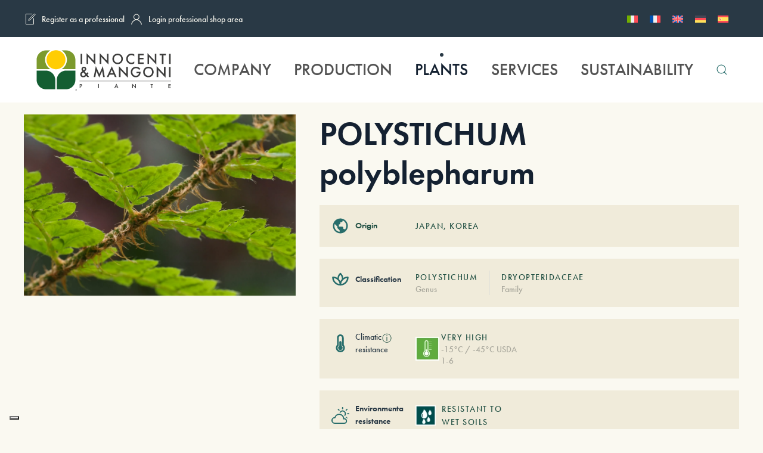

--- FILE ---
content_type: text/html; charset=UTF-8
request_url: https://innocentiemangonipiante.it/en/polystichum-polyblepharum/
body_size: 30948
content:
<!DOCTYPE html>
<html lang="en-US" prefix="og: https://ogp.me/ns#">
    <head>
        <meta charset="UTF-8">
        <meta name="viewport" content="width=device-width, initial-scale=1">
        <link rel="icon" href="/wp-content/uploads/2024/10/logo-pittogramma-1.png" sizes="any">
                <link rel="icon" href="/wp-content/uploads/2025/01/IEM_PITTOGRAMMA_COLOR_BORDO.svg" type="image/svg+xml">
                <link rel="apple-touch-icon" href="/wp-content/uploads/2024/10/logo-pittogramma-1.png">
                			<script type="text/javascript" class="_iub_cs_skip">
				var _iub = _iub || {};
				_iub.csConfiguration = _iub.csConfiguration || {};
				_iub.csConfiguration.siteId = "3628566";
				_iub.csConfiguration.cookiePolicyId = "22726811";
			</script>
			<script class="_iub_cs_skip" src="https://cs.iubenda.com/autoblocking/3628566.js"></script>
			
<!-- Search Engine Optimization by Rank Math - https://rankmath.com/ -->
<title>POLYSTICHUM polyblepharum</title>
<meta name="description" content="POLYSTICHUM polyblepharum -"/>
<meta name="robots" content="follow, index, max-image-preview:large"/>
<link rel="canonical" href="https://innocentiemangonipiante.it/en/polystichum-polyblepharum/" />
<meta property="og:locale" content="en_US" />
<meta property="og:type" content="product" />
<meta property="og:title" content="POLYSTICHUM polyblepharum" />
<meta property="og:description" content="POLYSTICHUM polyblepharum -" />
<meta property="og:url" content="https://innocentiemangonipiante.it/en/polystichum-polyblepharum/" />
<meta property="og:site_name" content="Innocenti &amp; Mangoni piante" />
<meta property="og:updated_time" content="2024-02-02T10:31:59+01:00" />
<meta property="og:image" content="https://innocentiemangonipiante.it/wp-content/uploads/2023/06/1644502530-1024x683.jpg" />
<meta property="og:image:secure_url" content="https://innocentiemangonipiante.it/wp-content/uploads/2023/06/1644502530-1024x683.jpg" />
<meta property="og:image:width" content="1024" />
<meta property="og:image:height" content="683" />
<meta property="og:image:alt" content="POLYSTICHUM polyblepharum" />
<meta property="og:image:type" content="image/jpeg" />
<meta property="product:price:currency" content="EUR" />
<meta property="product:availability" content="instock" />
<meta property="article:published_time" content="2023-11-04T02:28:36+01:00" />
<meta property="article:modified_time" content="2024-02-02T10:31:59+01:00" />
<meta name="twitter:card" content="summary_large_image" />
<meta name="twitter:title" content="POLYSTICHUM polyblepharum" />
<meta name="twitter:description" content="POLYSTICHUM polyblepharum -" />
<meta name="twitter:image" content="https://innocentiemangonipiante.it/wp-content/uploads/2023/06/1644502530-1024x683.jpg" />
<meta name="twitter:label1" content="Price" />
<meta name="twitter:data1" content="&euro;0.00" />
<meta name="twitter:label2" content="Availability" />
<meta name="twitter:data2" content="In stock" />
<script type="application/ld+json" class="rank-math-schema">{"@context":"https://schema.org","@graph":[{"@type":"Organization","@id":"https://innocentiemangonipiante.it/en/#organization/","name":"Innocenti &amp; Mangoni piante","url":"http://innocentiemangonipiante.it","sameAs":["https://www.facebook.com/InnocentiMangoniPiante"]},{"@type":"WebSite","@id":"https://innocentiemangonipiante.it/en/#website/","url":"https://innocentiemangonipiante.it/en/","name":"Innocenti &amp; Mangoni piante","alternateName":"INNOCENTI &amp; MANGONI PIANTE","publisher":{"@id":"https://innocentiemangonipiante.it/en/#organization/"},"inLanguage":"en-US"},{"@type":"ImageObject","@id":"https://innocentiemangonipiante.it/wp-content/uploads/2023/06/1644502530-scaled.jpg","url":"https://innocentiemangonipiante.it/wp-content/uploads/2023/06/1644502530-scaled.jpg","width":"2560","height":"1707","caption":"POLYSTICHUM polyblepharum","inLanguage":"en-US"},{"@type":"BreadcrumbList","@id":"https://innocentiemangonipiante.it/en/polystichum-polyblepharum/#breadcrumb","itemListElement":[{"@type":"ListItem","position":"1","item":{"@id":"https://innocentiemangonipiante.it","name":"Innocenti &amp; Mangoni"}},{"@type":"ListItem","position":"2","item":{"@id":"https://innocentiemangonipiante.it/en/ferns/","name":"Ferns"}},{"@type":"ListItem","position":"3","item":{"@id":"https://innocentiemangonipiante.it/en/polystichum-polyblepharum/","name":"POLYSTICHUM polyblepharum"}}]},{"@type":"WebPage","@id":"https://innocentiemangonipiante.it/en/polystichum-polyblepharum/#webpage","url":"https://innocentiemangonipiante.it/en/polystichum-polyblepharum/","name":"POLYSTICHUM polyblepharum","datePublished":"2023-11-04T02:28:36+01:00","dateModified":"2024-02-02T10:31:59+01:00","isPartOf":{"@id":"https://innocentiemangonipiante.it/en/#website/"},"primaryImageOfPage":{"@id":"https://innocentiemangonipiante.it/wp-content/uploads/2023/06/1644502530-scaled.jpg"},"inLanguage":"en-US","breadcrumb":{"@id":"https://innocentiemangonipiante.it/en/polystichum-polyblepharum/#breadcrumb"}},{"@type":"Person","@id":"https://innocentiemangonipiante.it/en/polystichum-polyblepharum/#author","name":"ilmassi","image":{"@type":"ImageObject","@id":"https://secure.gravatar.com/avatar/c79ba0bcf2d895fde557626d4f6a9362d1b742426ddbfb6c2838b95e4e555ee7?s=96&amp;d=mm&amp;r=g","url":"https://secure.gravatar.com/avatar/c79ba0bcf2d895fde557626d4f6a9362d1b742426ddbfb6c2838b95e4e555ee7?s=96&amp;d=mm&amp;r=g","caption":"ilmassi","inLanguage":"en-US"},"sameAs":["http://innocentiemangonipiante.it"],"worksFor":{"@id":"https://innocentiemangonipiante.it/en/#organization/"}},{"image":{"@id":"https://innocentiemangonipiante.it/wp-content/uploads/2023/06/1644502530-scaled.jpg"},"@type":"Article","datePublished":"2023-11-04T02:28:36+01:00","dateModified":"2024-02-02T10:31:59+01:00","headline":"POLYSTICHUM polyblepharum","author":{"@id":"https://innocentiemangonipiante.it/en/polystichum-polyblepharum/#author","name":"ilmassi"},"description":"Felce sempreverde. Produce volani di fronde allargate, arcuate, lanceolate verde scuro, ricoperte di peluria dorata appena spuntate. Margini spinosi e dentati.","name":"POLYSTICHUM polyblepharum","articleSection":"Ferns","@id":"https://innocentiemangonipiante.it/en/polystichum-polyblepharum/#schema-3114657","isPartOf":{"@id":"https://innocentiemangonipiante.it/en/polystichum-polyblepharum/#webpage"},"publisher":{"@id":"https://innocentiemangonipiante.it/en/#organization/"},"inLanguage":"en-US","mainEntityOfPage":{"@id":"https://innocentiemangonipiante.it/en/polystichum-polyblepharum/#webpage"}}]}</script>
<!-- /Rank Math WordPress SEO plugin -->

<link rel='dns-prefetch' href='//cdn.iubenda.com' />
<link rel='dns-prefetch' href='//www.googletagmanager.com' />
<link rel="alternate" type="application/rss+xml" title="Innocenti &amp; Mangoni piante &raquo; Feed" href="https://innocentiemangonipiante.it/en/feed/" />
<link rel="alternate" type="application/rss+xml" title="Innocenti &amp; Mangoni piante &raquo; Comments Feed" href="https://innocentiemangonipiante.it/en/comments/feed/" />
<link rel="alternate" title="oEmbed (JSON)" type="application/json+oembed" href="https://innocentiemangonipiante.it/en/wp-json/oembed/1.0/embed?url=https%3A%2F%2Finnocentiemangonipiante.it%2Fen%2Fpolystichum-polyblepharum%2F" />
<link rel="alternate" title="oEmbed (XML)" type="text/xml+oembed" href="https://innocentiemangonipiante.it/en/wp-json/oembed/1.0/embed?url=https%3A%2F%2Finnocentiemangonipiante.it%2Fen%2Fpolystichum-polyblepharum%2F&#038;format=xml" />
<style id='wp-img-auto-sizes-contain-inline-css' type='text/css'>
img:is([sizes=auto i],[sizes^="auto," i]){contain-intrinsic-size:3000px 1500px}
/*# sourceURL=wp-img-auto-sizes-contain-inline-css */
</style>
<link rel='stylesheet' id='acy_front_messages_css-css' href='https://innocentiemangonipiante.it/wp-content/plugins/acymailing/media/css/front/messages.min.css?v=1726211957&#038;ver=6.9' type='text/css' media='all' />
<style id='wp-emoji-styles-inline-css' type='text/css'>

	img.wp-smiley, img.emoji {
		display: inline !important;
		border: none !important;
		box-shadow: none !important;
		height: 1em !important;
		width: 1em !important;
		margin: 0 0.07em !important;
		vertical-align: -0.1em !important;
		background: none !important;
		padding: 0 !important;
	}
/*# sourceURL=wp-emoji-styles-inline-css */
</style>
<link rel='stylesheet' id='wp-block-library-css' href='https://innocentiemangonipiante.it/wp-includes/css/dist/block-library/style.min.css?ver=6.9' type='text/css' media='all' />
<link rel='stylesheet' id='wc-blocks-style-css' href='https://innocentiemangonipiante.it/wp-content/plugins/woocommerce/assets/client/blocks/wc-blocks.css?ver=11.8.0-dev' type='text/css' media='all' />
<style id='global-styles-inline-css' type='text/css'>
:root{--wp--preset--aspect-ratio--square: 1;--wp--preset--aspect-ratio--4-3: 4/3;--wp--preset--aspect-ratio--3-4: 3/4;--wp--preset--aspect-ratio--3-2: 3/2;--wp--preset--aspect-ratio--2-3: 2/3;--wp--preset--aspect-ratio--16-9: 16/9;--wp--preset--aspect-ratio--9-16: 9/16;--wp--preset--color--black: #000000;--wp--preset--color--cyan-bluish-gray: #abb8c3;--wp--preset--color--white: #ffffff;--wp--preset--color--pale-pink: #f78da7;--wp--preset--color--vivid-red: #cf2e2e;--wp--preset--color--luminous-vivid-orange: #ff6900;--wp--preset--color--luminous-vivid-amber: #fcb900;--wp--preset--color--light-green-cyan: #7bdcb5;--wp--preset--color--vivid-green-cyan: #00d084;--wp--preset--color--pale-cyan-blue: #8ed1fc;--wp--preset--color--vivid-cyan-blue: #0693e3;--wp--preset--color--vivid-purple: #9b51e0;--wp--preset--gradient--vivid-cyan-blue-to-vivid-purple: linear-gradient(135deg,rgb(6,147,227) 0%,rgb(155,81,224) 100%);--wp--preset--gradient--light-green-cyan-to-vivid-green-cyan: linear-gradient(135deg,rgb(122,220,180) 0%,rgb(0,208,130) 100%);--wp--preset--gradient--luminous-vivid-amber-to-luminous-vivid-orange: linear-gradient(135deg,rgb(252,185,0) 0%,rgb(255,105,0) 100%);--wp--preset--gradient--luminous-vivid-orange-to-vivid-red: linear-gradient(135deg,rgb(255,105,0) 0%,rgb(207,46,46) 100%);--wp--preset--gradient--very-light-gray-to-cyan-bluish-gray: linear-gradient(135deg,rgb(238,238,238) 0%,rgb(169,184,195) 100%);--wp--preset--gradient--cool-to-warm-spectrum: linear-gradient(135deg,rgb(74,234,220) 0%,rgb(151,120,209) 20%,rgb(207,42,186) 40%,rgb(238,44,130) 60%,rgb(251,105,98) 80%,rgb(254,248,76) 100%);--wp--preset--gradient--blush-light-purple: linear-gradient(135deg,rgb(255,206,236) 0%,rgb(152,150,240) 100%);--wp--preset--gradient--blush-bordeaux: linear-gradient(135deg,rgb(254,205,165) 0%,rgb(254,45,45) 50%,rgb(107,0,62) 100%);--wp--preset--gradient--luminous-dusk: linear-gradient(135deg,rgb(255,203,112) 0%,rgb(199,81,192) 50%,rgb(65,88,208) 100%);--wp--preset--gradient--pale-ocean: linear-gradient(135deg,rgb(255,245,203) 0%,rgb(182,227,212) 50%,rgb(51,167,181) 100%);--wp--preset--gradient--electric-grass: linear-gradient(135deg,rgb(202,248,128) 0%,rgb(113,206,126) 100%);--wp--preset--gradient--midnight: linear-gradient(135deg,rgb(2,3,129) 0%,rgb(40,116,252) 100%);--wp--preset--font-size--small: 13px;--wp--preset--font-size--medium: 20px;--wp--preset--font-size--large: 36px;--wp--preset--font-size--x-large: 42px;--wp--preset--spacing--20: 0.44rem;--wp--preset--spacing--30: 0.67rem;--wp--preset--spacing--40: 1rem;--wp--preset--spacing--50: 1.5rem;--wp--preset--spacing--60: 2.25rem;--wp--preset--spacing--70: 3.38rem;--wp--preset--spacing--80: 5.06rem;--wp--preset--shadow--natural: 6px 6px 9px rgba(0, 0, 0, 0.2);--wp--preset--shadow--deep: 12px 12px 50px rgba(0, 0, 0, 0.4);--wp--preset--shadow--sharp: 6px 6px 0px rgba(0, 0, 0, 0.2);--wp--preset--shadow--outlined: 6px 6px 0px -3px rgb(255, 255, 255), 6px 6px rgb(0, 0, 0);--wp--preset--shadow--crisp: 6px 6px 0px rgb(0, 0, 0);}:where(.is-layout-flex){gap: 0.5em;}:where(.is-layout-grid){gap: 0.5em;}body .is-layout-flex{display: flex;}.is-layout-flex{flex-wrap: wrap;align-items: center;}.is-layout-flex > :is(*, div){margin: 0;}body .is-layout-grid{display: grid;}.is-layout-grid > :is(*, div){margin: 0;}:where(.wp-block-columns.is-layout-flex){gap: 2em;}:where(.wp-block-columns.is-layout-grid){gap: 2em;}:where(.wp-block-post-template.is-layout-flex){gap: 1.25em;}:where(.wp-block-post-template.is-layout-grid){gap: 1.25em;}.has-black-color{color: var(--wp--preset--color--black) !important;}.has-cyan-bluish-gray-color{color: var(--wp--preset--color--cyan-bluish-gray) !important;}.has-white-color{color: var(--wp--preset--color--white) !important;}.has-pale-pink-color{color: var(--wp--preset--color--pale-pink) !important;}.has-vivid-red-color{color: var(--wp--preset--color--vivid-red) !important;}.has-luminous-vivid-orange-color{color: var(--wp--preset--color--luminous-vivid-orange) !important;}.has-luminous-vivid-amber-color{color: var(--wp--preset--color--luminous-vivid-amber) !important;}.has-light-green-cyan-color{color: var(--wp--preset--color--light-green-cyan) !important;}.has-vivid-green-cyan-color{color: var(--wp--preset--color--vivid-green-cyan) !important;}.has-pale-cyan-blue-color{color: var(--wp--preset--color--pale-cyan-blue) !important;}.has-vivid-cyan-blue-color{color: var(--wp--preset--color--vivid-cyan-blue) !important;}.has-vivid-purple-color{color: var(--wp--preset--color--vivid-purple) !important;}.has-black-background-color{background-color: var(--wp--preset--color--black) !important;}.has-cyan-bluish-gray-background-color{background-color: var(--wp--preset--color--cyan-bluish-gray) !important;}.has-white-background-color{background-color: var(--wp--preset--color--white) !important;}.has-pale-pink-background-color{background-color: var(--wp--preset--color--pale-pink) !important;}.has-vivid-red-background-color{background-color: var(--wp--preset--color--vivid-red) !important;}.has-luminous-vivid-orange-background-color{background-color: var(--wp--preset--color--luminous-vivid-orange) !important;}.has-luminous-vivid-amber-background-color{background-color: var(--wp--preset--color--luminous-vivid-amber) !important;}.has-light-green-cyan-background-color{background-color: var(--wp--preset--color--light-green-cyan) !important;}.has-vivid-green-cyan-background-color{background-color: var(--wp--preset--color--vivid-green-cyan) !important;}.has-pale-cyan-blue-background-color{background-color: var(--wp--preset--color--pale-cyan-blue) !important;}.has-vivid-cyan-blue-background-color{background-color: var(--wp--preset--color--vivid-cyan-blue) !important;}.has-vivid-purple-background-color{background-color: var(--wp--preset--color--vivid-purple) !important;}.has-black-border-color{border-color: var(--wp--preset--color--black) !important;}.has-cyan-bluish-gray-border-color{border-color: var(--wp--preset--color--cyan-bluish-gray) !important;}.has-white-border-color{border-color: var(--wp--preset--color--white) !important;}.has-pale-pink-border-color{border-color: var(--wp--preset--color--pale-pink) !important;}.has-vivid-red-border-color{border-color: var(--wp--preset--color--vivid-red) !important;}.has-luminous-vivid-orange-border-color{border-color: var(--wp--preset--color--luminous-vivid-orange) !important;}.has-luminous-vivid-amber-border-color{border-color: var(--wp--preset--color--luminous-vivid-amber) !important;}.has-light-green-cyan-border-color{border-color: var(--wp--preset--color--light-green-cyan) !important;}.has-vivid-green-cyan-border-color{border-color: var(--wp--preset--color--vivid-green-cyan) !important;}.has-pale-cyan-blue-border-color{border-color: var(--wp--preset--color--pale-cyan-blue) !important;}.has-vivid-cyan-blue-border-color{border-color: var(--wp--preset--color--vivid-cyan-blue) !important;}.has-vivid-purple-border-color{border-color: var(--wp--preset--color--vivid-purple) !important;}.has-vivid-cyan-blue-to-vivid-purple-gradient-background{background: var(--wp--preset--gradient--vivid-cyan-blue-to-vivid-purple) !important;}.has-light-green-cyan-to-vivid-green-cyan-gradient-background{background: var(--wp--preset--gradient--light-green-cyan-to-vivid-green-cyan) !important;}.has-luminous-vivid-amber-to-luminous-vivid-orange-gradient-background{background: var(--wp--preset--gradient--luminous-vivid-amber-to-luminous-vivid-orange) !important;}.has-luminous-vivid-orange-to-vivid-red-gradient-background{background: var(--wp--preset--gradient--luminous-vivid-orange-to-vivid-red) !important;}.has-very-light-gray-to-cyan-bluish-gray-gradient-background{background: var(--wp--preset--gradient--very-light-gray-to-cyan-bluish-gray) !important;}.has-cool-to-warm-spectrum-gradient-background{background: var(--wp--preset--gradient--cool-to-warm-spectrum) !important;}.has-blush-light-purple-gradient-background{background: var(--wp--preset--gradient--blush-light-purple) !important;}.has-blush-bordeaux-gradient-background{background: var(--wp--preset--gradient--blush-bordeaux) !important;}.has-luminous-dusk-gradient-background{background: var(--wp--preset--gradient--luminous-dusk) !important;}.has-pale-ocean-gradient-background{background: var(--wp--preset--gradient--pale-ocean) !important;}.has-electric-grass-gradient-background{background: var(--wp--preset--gradient--electric-grass) !important;}.has-midnight-gradient-background{background: var(--wp--preset--gradient--midnight) !important;}.has-small-font-size{font-size: var(--wp--preset--font-size--small) !important;}.has-medium-font-size{font-size: var(--wp--preset--font-size--medium) !important;}.has-large-font-size{font-size: var(--wp--preset--font-size--large) !important;}.has-x-large-font-size{font-size: var(--wp--preset--font-size--x-large) !important;}
/*# sourceURL=global-styles-inline-css */
</style>

<style id='classic-theme-styles-inline-css' type='text/css'>
/*! This file is auto-generated */
.wp-block-button__link{color:#fff;background-color:#32373c;border-radius:9999px;box-shadow:none;text-decoration:none;padding:calc(.667em + 2px) calc(1.333em + 2px);font-size:1.125em}.wp-block-file__button{background:#32373c;color:#fff;text-decoration:none}
/*# sourceURL=/wp-includes/css/classic-themes.min.css */
</style>
<link rel='stylesheet' id='contact-form-7-css' href='https://innocentiemangonipiante.it/wp-content/plugins/contact-form-7/includes/css/styles.css?ver=5.9.6' type='text/css' media='all' />
<link rel='stylesheet' id='photoswipe-css' href='https://innocentiemangonipiante.it/wp-content/plugins/woocommerce/assets/css/photoswipe/photoswipe.min.css?ver=8.5.4' type='text/css' media='all' />
<link rel='stylesheet' id='photoswipe-default-skin-css' href='https://innocentiemangonipiante.it/wp-content/plugins/woocommerce/assets/css/photoswipe/default-skin/default-skin.min.css?ver=8.5.4' type='text/css' media='all' />
<style id='woocommerce-inline-inline-css' type='text/css'>
.woocommerce form .form-row .required { visibility: hidden; }
/*# sourceURL=woocommerce-inline-inline-css */
</style>
<link rel='stylesheet' id='wpml-legacy-horizontal-list-0-css' href='https://innocentiemangonipiante.it/wp-content/plugins/sitepress-multilingual-cms/templates/language-switchers/legacy-list-horizontal/style.min.css?ver=1' type='text/css' media='all' />
<link rel='stylesheet' id='ywctm-frontend-css' href='https://innocentiemangonipiante.it/wp-content/plugins/yith-woocommerce-catalog-mode/assets/css/frontend.min.css?ver=2.39.0' type='text/css' media='all' />
<style id='ywctm-frontend-inline-css' type='text/css'>
form.cart button.single_add_to_cart_button, .ppc-button-wrapper, .wc-ppcp-paylater-msg__container, form.cart .quantity, table.variations, form.variations_form, .single_variation_wrap .variations_button, .widget.woocommerce.widget_shopping_cart{display: none !important}
/*# sourceURL=ywctm-frontend-inline-css */
</style>
<link href="https://innocentiemangonipiante.it/wp-content/themes/yootheme/css/theme.1.css?ver=1759224248" rel="stylesheet">
<script type="text/javascript" id="acy_front_messages_js-js-before">
/* <![CDATA[ */
var ACYM_AJAX_START = "https://innocentiemangonipiante.it/wp-admin/admin-ajax.php";
            var ACYM_AJAX_PARAMS = "?action=acymailing_router&noheader=1&nocache=1768393954";
            var ACYM_AJAX = ACYM_AJAX_START + ACYM_AJAX_PARAMS;
//# sourceURL=acy_front_messages_js-js-before
/* ]]> */
</script>
<script type="text/javascript" src="https://innocentiemangonipiante.it/wp-content/plugins/acymailing/media/js/front/messages.min.js?v=1726211957&amp;ver=6.9" id="acy_front_messages_js-js"></script>
<script type="text/javascript" src="https://innocentiemangonipiante.it/wp-includes/js/jquery/jquery.min.js?ver=3.7.1" id="jquery-core-js"></script>
<script type="text/javascript" src="https://innocentiemangonipiante.it/wp-includes/js/jquery/jquery-migrate.min.js?ver=3.4.1" id="jquery-migrate-js"></script>
<script type="text/javascript" id="jquery-js-after">
/* <![CDATA[ */
if (typeof (window.wpfReadyList) == "undefined") {
			var v = jQuery.fn.jquery;
			if (v && parseInt(v) >= 3 && window.self === window.top) {
				var readyList=[];
				window.originalReadyMethod = jQuery.fn.ready;
				jQuery.fn.ready = function(){
					if(arguments.length && arguments.length > 0 && typeof arguments[0] === "function") {
						readyList.push({"c": this, "a": arguments});
					}
					return window.originalReadyMethod.apply( this, arguments );
				};
				window.wpfReadyList = readyList;
			}}
//# sourceURL=jquery-js-after
/* ]]> */
</script>

<script  type="text/javascript" class=" _iub_cs_skip" type="text/javascript" id="iubenda-head-inline-scripts-0">
/* <![CDATA[ */

var _iub = _iub || [];
_iub.csConfiguration = {"askConsentAtCookiePolicyUpdate":true,"countryDetection":true,"enableFadp":true,"enableLgpd":true,"enableUspr":true,"floatingPreferencesButtonDisplay":"bottom-left","lgpdAppliesGlobally":false,"perPurposeConsent":true,"preferenceCookie":{"expireAfter":180},"siteId":3628566,"cookiePolicyId":22726811,"lang":"en", "banner":{ "acceptButtonCaptionColor":"#FFFFFF","acceptButtonColor":"#313E5F","acceptButtonDisplay":true,"backgroundColor":"#F7FFF9","closeButtonDisplay":false,"customizeButtonCaptionColor":"#313E5F","customizeButtonColor":"#DEE6E0","customizeButtonDisplay":true,"explicitWithdrawal":true,"listPurposes":true,"logo":null,"ownerName":"innocentiemangonipiante.it/","position":"float-bottom-right","rejectButtonCaptionColor":"#FFFFFF","rejectButtonColor":"#313E5F","rejectButtonDisplay":true,"showPurposesToggles":true,"showTitle":false,"showTotalNumberOfProviders":true,"theme":"night_sky-neutral","textColor":"#313E5F" }};

//# sourceURL=iubenda-head-inline-scripts-0
/* ]]> */
</script>
<script  type="text/javascript" class=" _iub_cs_skip" type="text/javascript" src="//cdn.iubenda.com/cs/gpp/stub.js?ver=3.11.1" id="iubenda-head-scripts-1-js"></script>
<script  type="text/javascript" charset="UTF-8" async="" class=" _iub_cs_skip" type="text/javascript" src="//cdn.iubenda.com/cs/iubenda_cs.js?ver=3.11.1" id="iubenda-head-scripts-2-js"></script>
<script type="text/javascript" id="wpml-cookie-js-extra">
/* <![CDATA[ */
var wpml_cookies = {"wp-wpml_current_language":{"value":"en","expires":1,"path":"/"}};
var wpml_cookies = {"wp-wpml_current_language":{"value":"en","expires":1,"path":"/"}};
//# sourceURL=wpml-cookie-js-extra
/* ]]> */
</script>
<script type="text/javascript" src="https://innocentiemangonipiante.it/wp-content/plugins/sitepress-multilingual-cms/res/js/cookies/language-cookie.js?ver=4.6.9" id="wpml-cookie-js" defer="defer" data-wp-strategy="defer"></script>
<script type="text/javascript" src="https://innocentiemangonipiante.it/wp-content/plugins/woocommerce/assets/js/zoom/jquery.zoom.min.js?ver=1.7.21-wc.8.5.4" id="zoom-js" defer="defer" data-wp-strategy="defer"></script>
<script type="text/javascript" src="https://innocentiemangonipiante.it/wp-content/plugins/woocommerce/assets/js/flexslider/jquery.flexslider.min.js?ver=2.7.2-wc.8.5.4" id="flexslider-js" defer="defer" data-wp-strategy="defer"></script>
<script type="text/javascript" src="https://innocentiemangonipiante.it/wp-content/plugins/woocommerce/assets/js/photoswipe/photoswipe.min.js?ver=4.1.1-wc.8.5.4" id="photoswipe-js" defer="defer" data-wp-strategy="defer"></script>
<script type="text/javascript" src="https://innocentiemangonipiante.it/wp-content/plugins/woocommerce/assets/js/photoswipe/photoswipe-ui-default.min.js?ver=4.1.1-wc.8.5.4" id="photoswipe-ui-default-js" defer="defer" data-wp-strategy="defer"></script>
<script type="text/javascript" id="wc-single-product-js-extra">
/* <![CDATA[ */
var wc_single_product_params = {"i18n_required_rating_text":"Please select a rating","review_rating_required":"yes","flexslider":{"rtl":false,"animation":"slide","smoothHeight":true,"directionNav":false,"controlNav":"thumbnails","slideshow":false,"animationSpeed":500,"animationLoop":false,"allowOneSlide":false},"zoom_enabled":"1","zoom_options":[],"photoswipe_enabled":"1","photoswipe_options":{"shareEl":false,"closeOnScroll":false,"history":false,"hideAnimationDuration":0,"showAnimationDuration":0},"flexslider_enabled":"1"};
//# sourceURL=wc-single-product-js-extra
/* ]]> */
</script>
<script type="text/javascript" src="https://innocentiemangonipiante.it/wp-content/plugins/woocommerce/assets/js/frontend/single-product.min.js?ver=8.5.4" id="wc-single-product-js" defer="defer" data-wp-strategy="defer"></script>
<script type="text/javascript" src="https://innocentiemangonipiante.it/wp-content/plugins/woocommerce/assets/js/jquery-blockui/jquery.blockUI.min.js?ver=2.7.0-wc.8.5.4" id="jquery-blockui-js" defer="defer" data-wp-strategy="defer"></script>
<script type="text/javascript" src="https://innocentiemangonipiante.it/wp-content/plugins/woocommerce/assets/js/js-cookie/js.cookie.min.js?ver=2.1.4-wc.8.5.4" id="js-cookie-js" defer="defer" data-wp-strategy="defer"></script>
<script type="text/javascript" id="woocommerce-js-extra">
/* <![CDATA[ */
var woocommerce_params = {"ajax_url":"/wp-admin/admin-ajax.php?lang=en","wc_ajax_url":"/en/?wc-ajax=%%endpoint%%"};
//# sourceURL=woocommerce-js-extra
/* ]]> */
</script>
<script type="text/javascript" src="https://innocentiemangonipiante.it/wp-content/plugins/woocommerce/assets/js/frontend/woocommerce.min.js?ver=8.5.4" id="woocommerce-js" defer="defer" data-wp-strategy="defer"></script>

<!-- Google tag (gtag.js) snippet added by Site Kit -->

<!-- Google Analytics snippet added by Site Kit -->
<script type="text/javascript" src="https://www.googletagmanager.com/gtag/js?id=GT-WRHXPJJ" id="google_gtagjs-js" async></script>
<script type="text/javascript" id="google_gtagjs-js-after">
/* <![CDATA[ */
window.dataLayer = window.dataLayer || [];function gtag(){dataLayer.push(arguments);}
gtag("set","linker",{"domains":["innocentiemangonipiante.it"]});
gtag("js", new Date());
gtag("set", "developer_id.dZTNiMT", true);
gtag("config", "GT-WRHXPJJ");
//# sourceURL=google_gtagjs-js-after
/* ]]> */
</script>

<!-- End Google tag (gtag.js) snippet added by Site Kit -->
<link rel="https://api.w.org/" href="https://innocentiemangonipiante.it/en/wp-json/" /><link rel="alternate" title="JSON" type="application/json" href="https://innocentiemangonipiante.it/en/wp-json/wp/v2/product/14282" /><link rel="EditURI" type="application/rsd+xml" title="RSD" href="https://innocentiemangonipiante.it/xmlrpc.php?rsd" />
<meta name="generator" content="WordPress 6.9" />
<link rel='shortlink' href='https://innocentiemangonipiante.it/en/?p=14282' />
<meta name="generator" content="WPML ver:4.6.9 stt:1,4,3,27,45,2;" />
<link rel="alternate" hreflang="it" href="https://innocentiemangonipiante.it/polystichum-polyblepharum/" />
<link rel="alternate" hreflang="fr" href="https://innocentiemangonipiante.it/fr/polystichum-polyblepharum/" />
<link rel="alternate" hreflang="en" href="https://innocentiemangonipiante.it/en/polystichum-polyblepharum/" />
<link rel="alternate" hreflang="de" href="https://innocentiemangonipiante.it/de/polystichum-polyblepharum/" />
<link rel="alternate" hreflang="es" href="https://innocentiemangonipiante.it/es/polystichum-polyblepharum/" />
<link rel="alternate" hreflang="x-default" href="https://innocentiemangonipiante.it/polystichum-polyblepharum/" />
<meta name="generator" content="Site Kit by Google 1.136.0" />	<noscript><style>.woocommerce-product-gallery{ opacity: 1 !important; }</style></noscript>
	<script type="text/javascript" id="google_gtagjs" src="https://www.googletagmanager.com/gtag/js?id=G-B68W2WMDW2" async="async"></script>
<script type="text/javascript" id="google_gtagjs-inline">
/* <![CDATA[ */
window.dataLayer = window.dataLayer || [];function gtag(){dataLayer.push(arguments);}gtag('js', new Date());gtag('config', 'G-B68W2WMDW2', {} );
/* ]]> */
</script>

<!-- Google Tag Manager snippet added by Site Kit -->
<script type="text/javascript">
/* <![CDATA[ */

			( function( w, d, s, l, i ) {
				w[l] = w[l] || [];
				w[l].push( {'gtm.start': new Date().getTime(), event: 'gtm.js'} );
				var f = d.getElementsByTagName( s )[0],
					j = d.createElement( s ), dl = l != 'dataLayer' ? '&l=' + l : '';
				j.async = true;
				j.src = 'https://www.googletagmanager.com/gtm.js?id=' + i + dl;
				f.parentNode.insertBefore( j, f );
			} )( window, document, 'script', 'dataLayer', 'GTM-WV9856G' );
			
/* ]]> */
</script>

<!-- End Google Tag Manager snippet added by Site Kit -->
<script src="https://innocentiemangonipiante.it/wp-content/themes/yootheme/vendor/assets/uikit/dist/js/uikit.min.js?ver=4.2.13"></script>
<script src="https://innocentiemangonipiante.it/wp-content/themes/yootheme/vendor/assets/uikit/dist/js/uikit-icons-gravity-tower.min.js?ver=4.2.13"></script>
<script src="https://innocentiemangonipiante.it/wp-content/themes/yootheme/js/theme.js?ver=4.2.13"></script>
<script>window.yootheme ||= {}; var $theme = yootheme.theme = {"i18n":{"close":{"label":"Close"},"totop":{"label":"Back to top"},"marker":{"label":"Open"},"navbarToggleIcon":{"label":"Open menu"},"paginationPrevious":{"label":"Previous page"},"paginationNext":{"label":"Next page"},"searchIcon":{"toggle":"Open Search","submit":"Submit Search"},"slider":{"next":"Next slide","previous":"Previous slide","slideX":"Slide %s","slideLabel":"%s of %s"},"slideshow":{"next":"Next slide","previous":"Previous slide","slideX":"Slide %s","slideLabel":"%s of %s"},"lightboxPanel":{"next":"Next slide","previous":"Previous slide","slideLabel":"%s of %s","close":"Close"}}};</script>
<script type="text/javascript"> _linkedin_partner_id = "6526937"; window._linkedin_data_partner_ids = window._linkedin_data_partner_ids || []; window._linkedin_data_partner_ids.push(_linkedin_partner_id); </script><script type="text/javascript"> (function(l) { if (!l){window.lintrk = function(a,b){window.lintrk.q.push([a,b])}; window.lintrk.q=[]} var s = document.getElementsByTagName("script")[0]; var b = document.createElement("script"); b.type = "text/javascript";b.async = true; b.src = "https://snap.licdn.com/li.lms-analytics/insight.min.js"; s.parentNode.insertBefore(b, s);})(window.lintrk); </script> <noscript> <img height="1" width="1" style="display:none;" alt="" src="https://px.ads.linkedin.com/collect/?pid=6526937&fmt=gif" /> </noscript>
<!-- Google tag (gtag.js) -->
<script async src="https://www.googletagmanager.com/gtag/js?id=AW-960186119"></script>
<script>
  window.dataLayer = window.dataLayer || [];
  function gtag(){dataLayer.push(arguments);}
  gtag('js', new Date());

  gtag('config', 'AW-960186119');
</script><link rel="icon" href="/wp-content/uploads/2024/10/logo-pittogramma-1.png" sizes="any">
<link rel="icon" href="/wp-content/uploads/2025/01/IEM_PITTOGRAMMA_COLOR_BORDO.svg" type="image/svg+xml">
<link rel="apple-touch-icon" href="/wp-content/uploads/2024/10/logo-pittogramma-1.png">
		<style type="text/css" id="wp-custom-css">
			/* CSS woola
 * 	1. fonts
 * 	2. form select
 * 	3. hide recaptcha
 * 	4. funnel registrazione
 * 	5. richiesta catalogo
 * 	6. tasti app
 * 	7. spaziatura globale
 * 	8. rigotta evento
 * 	9. si / no mobile
 * */

/*	1. fonts
 * 		Futura
 * 			per i titoli
 * 		Lato
 * 			resto del testo
 * */
@import url("https://use.typekit.net/sec2fas.css");
/*@import url('https://fonts.googleapis.com/css2?family=Lato:ital,wght@0,100;0,300;0,400;0,700;0,900;1,100;1,300;1,400;1,700;1,900&display=swap');*/

.wpml-ls-item-ru {display: none !important;}

/*	legenda uso fonts
 * 
font-family: "futura-pt", sans-serif;
font-family: "Lato", sans-serif;
 * */
/** {font-family: "Lato", sans-serif !important;}*/
* {font-family: "futura-pt", sans-serif !important;font-weight: 500 !important;font-style: normal !important;}
i.fa:before {font-family: FontAwesome !important;}
h1, h2, h3, h4, h5, h6 {font-family: "futura-pt", sans-serif !important;font-weight: 600 !important;font-style: normal !important;}

/*	pagina singolo articolo
 * */
@media(min-width:1025px){
	.single-post .uk-section-default.uk-section-overlap.uk-section.uk-section-large.uk-padding-remove-bottom p {font-size: 1.4rem;}
	.single-post h1.uk-heading-xlarge.uk-margin-small.uk-text-center {font-size: 70px;max-width: 1400px;margin: 0 auto;}
}

/*	2. form select
 * */
form#isc select option {color: #333;}

/*	3. hide recaptcha
 * */
.grecaptcha-badge {display: none !important;}

/*	4. funnel registrazione
 * */
#stepazienda0, #stepazienda1, #stepprivato, #stepprivatoazienda {display: none;}

.sceltatipo {text-align: left;font-size: 2rem;color: #ffcd03;}
.sceltatipo a {width: 45%;float: left;margin: 0 2.5%;text-align: center;border: solid #faf9f1;box-sizing: border-box;transition: 0.3s;text-transform: uppercase;border-radius: 500px;margin-bottom:32px;}
.sceltatipo a:hover {background-color: #ffcd03;border: solid #ffcd03;color:#276d6b !important;}

#stepprivatoazienda .contenitore>div:first-child, #stepprivato .contenitore>div:first-child, #stepazienda1 .contenitore>div:first-child {float: left;width: 50%;color: #faf9f1;}
#stepprivatoazienda .contenitore>div:last-child, #stepprivato .contenitore>div:last-child, #stepazienda1 .contenitore>div:last-child {float: right;width: 40%;color: #faf9f1;}
#stepprivatoazienda .contenitore:after, #stepprivato .contenitore:after, #stepazienda1 .contenitore:after {content: '';clear: both;display: block;}
#stepprivatoazienda .contenitore strong, #stepprivato .contenitore strong, #stepazienda1 .contenitore strong {font-weight: bolder !important;color: #ffcd03;}


.cf7row:after {content: '';clear: both;display: block;}
.cf7row .cf7column:first-child {margin-right: 1%;}
.cf7row .cf7column:last-child {margin-left: 1%;}
.cf7column {width: 49%;float: left;}
#stepprivatoazienda textarea.wpcf7-form-control, #stepprivato textarea.wpcf7-form-control, #stepazienda1 textarea.wpcf7-form-control {width: 100%;border: unset;border-bottom: solid 1px #3c7b79;color: #bdd3cc;padding-top: 16px;}
#stepprivatoazienda input, #stepprivatoazienda select, #stepprivatoazienda textarea, #stepprivato input, #stepprivato select, #stepprivato textarea, #stepazienda1 input, #stepazienda1 select, #stepazienda1 textarea {background-color: #307876;padding-left: 16px;}

#stepprivatoazienda input.wpcf7-form-control.wpcf7-submit, #stepprivato input.wpcf7-form-control.wpcf7-submit, .elaborone {background-color: #ffcd03 !important;border: solid 1px #ffcd03;color: #333 !important;cursor: pointer;border-radius: 500px;}

#stepprivatoazienda form.wpcf7-form.wpcf7-acceptance-as-validation.sent div, #stepprivatoazienda form.wpcf7-form.wpcf7-acceptance-as-validation.sent p, #stepprivato form.wpcf7-form.wpcf7-acceptance-as-validation.sent div, #stepprivato form.wpcf7-form.wpcf7-acceptance-as-validation.sent p {display: none;}
#stepprivatoazienda form.wpcf7-form.wpcf7-acceptance-as-validation.sent .wpcf7-response-output, #stepprivato form.wpcf7-form.wpcf7-acceptance-as-validation.sent .wpcf7-response-output {display: block !important;}

a.tornaindietro {font-style: italic !important;color: #ffcd03 !important;border: unset;text-align: left;font-size: 0.8rem;width: 100%;margin: 0;text-transform: capitalize;}
a.tornaindietro:hover {background: unset;border: unset;color: inherit !important;}

#stepprivatoazienda .contenitore, #stepprivato .contenitore, #stepazienda1 .contenitore {font-size: 1.5em;}

form#isc select option {color: #333;background-color: #fff;}

select[name=selezionapaese] option {background-color: #fff;}

@media(max-width:480px){
	.sceltatipo {font-size: 1.5rem;}
	.sceltatipo a {width: 100%;float: unset;margin: 0 auto;font-size: 20px;display: block;margin-bottom: 32px;}
	
	#stepprivatoazienda .contenitore>div:first-child, #stepprivato .contenitore>div:first-child, #stepazienda1 .contenitore>div:first-child {float: unset;width: 100%;}
	#stepprivatoazienda .contenitore>div:last-child, #stepprivato .contenitore>div:last-child, #stepazienda1 .contenitore>div:last-child {float: unset;width: 100%;}
}

/*	5. richiesta catalogo
 * */
.page-id-8604 form.wpcf7-form.sent p, .page-id-8603 form.wpcf7-form.sent p, .page-id-8602 form.wpcf7-form.sent p, .page-id-8601 form.wpcf7-form.sent p, .page-id-9075 form.wpcf7-form.sent p {
    display: none !important;
}
.page-id-8604 .wpcf7-form.submitting .wpcf7-submit, .page-id-8603 .wpcf7-form.submitting .wpcf7-submit, .page-id-8602 .wpcf7-form.submitting .wpcf7-submit, .page-id-8601 .wpcf7-form.submitting .wpcf7-submit, .page-id-9075 .wpcf7-form.submitting .wpcf7-submit {
    pointer-events: none;
}

/*	END CSS Woola
 * ****************************/

/* altro */
a.button.product_type_simple.add_to_cart_button.ajax_add_to_cart {
    display: none;
}

span.price {
    display: none;
}
h2.woocommerce-loop-product__title {
    font-size: medium !important;
}
h2.woocommerce-loop-product__title {
    position: absolute;
    bottom: -6px;
    background-color: #ffffffe6;
    left: 10px;
    right: 10px;
    padding: 10px;
    min-height: 40px;
}

img.attachment-woocommerce_thumbnail.size-woocommerce_thumbnail {
    margin-bottom: -20px !important;
	}

ul.products>* .woocommerce-loop-product__link>img, ul.products>.product-category>a>img {    
	margin-bottom: -20px !important;
	}

.uk-navbar-container.uk-navbar-primary.uk-navbar-transparent.uk-dark{
	background: #ffffffc2 !important;
	padding-bottom:15px;
}

.uk-navbar-container:not(.uk-navbar-transparent){
	padding-bottom: 10px;
	padding-top: 10px;
}
:not(.uk-sticky-below)>.uk-navbar-container:not(.uk-navbar){
	padding-bottom:15px;
}

.solomobile { 
 display:none; 
 }
@media screen and (max-width: 500px) {
 .solomobile { 
 display:block; }
 }

.woocommerce-breadcrumb { display: none; }

/* 6. tasti app
 * */
@media (min-width: 481px) and (max-width: 960px) {
	.tastiscaricoapp .uk-grid>div {width: 50%;text-align: center !important;}
	.tastiscaricoapp .uk-grid div {text-align:left !important;}
}
@media (min-width: 481px) and (max-width: 768px) {
	.tastiscaricoapp .uk-grid div  img{max-height: 120px;width: auto;}
}

@media (max-width: 480px) {
	.tastiscaricoapp img {
			max-width: 250px;
			width: 100%;
			height: auto;
	}
	.tastiscaricoapp .uk-grid div {
			text-align: center !important;
	}
}

/*	7. spaziatura globale
 * */
@media (max-width: 480px) {
    .uk-container {
        padding-left: 30px;
        padding-right: 30px;
    }
}

/*	8. rigotta evento
 * */
#rigottaevento>div>div {float: left;}
#rigottaevento a:hover {color: #fff !important;}

/*	9. pagina evento
 * */
@media (max-width:1200px) {
    main:has(.videoapp) {padding-top: 95px !important;}
}
@media (min-width:1201px) and (max-width:1455px) {
	header .uk-navbar-left>div:last-child {display: none;}
}

/*	si/no mobile
 * */
@media (min-width:1024px) {
	.simobile {display:none;}
}
@media (max-width:1023px) {
	.nomobile {display:none;}
}		</style>
		    </head>
    <body class="wp-singular product-template-default single single-product postid-14282 wp-theme-yootheme wp-child-theme-yootheme-child  theme-yootheme woocommerce woocommerce-page woocommerce-no-js">
        		<!-- Google Tag Manager (noscript) snippet added by Site Kit -->
		<noscript>
			<iframe src="https://www.googletagmanager.com/ns.html?id=GTM-WV9856G" height="0" width="0" style="display:none;visibility:hidden"></iframe>
		</noscript>
		<!-- End Google Tag Manager (noscript) snippet added by Site Kit -->
		
        <div class="uk-hidden-visually uk-notification uk-notification-top-left uk-width-auto">
            <div class="uk-notification-message">
                <a href="#tm-main">Skip to main content</a>
            </div>
        </div>
    
        
        
        <div class="tm-page">

                        


<header class="tm-header-mobile uk-hidden@l" uk-header>


        <div uk-sticky show-on-up animation="uk-animation-slide-top" cls-active="uk-navbar-sticky" sel-target=".uk-navbar-container">
    
        <div class="uk-navbar-container">

            <div class="uk-container uk-container-expand">
                <nav class="uk-navbar" uk-navbar="{&quot;container&quot;:&quot;.tm-header-mobile &gt; [uk-sticky]&quot;,&quot;boundary&quot;:&quot;.tm-header-mobile .uk-navbar-container&quot;,&quot;dropbar-transparent-mode&quot;:&quot;remove&quot;}">

                                        <div class="uk-navbar-left">

                                                    <a href="https://innocentiemangonipiante.it/en/" aria-label="Back to home" class="uk-logo uk-navbar-item">
    <img alt="INNOCENTI E MANGONI PIANTE" loading="eager" width="147" height="45" src="/wp-content/uploads/2023/06/logo.svg"><img class="uk-logo-inverse" alt="INNOCENTI E MANGONI PIANTE" loading="eager" width="147" height="45" src="/wp-content/uploads/2023/06/logo-per-bianco.svg"></a>                        
                        
                    </div>
                    
                    
                                        <div class="uk-navbar-right">

                                                                            
                        <a uk-toggle href="#tm-dialog-mobile" class="uk-navbar-toggle uk-navbar-toggle-animate">

        
        <div uk-navbar-toggle-icon></div>

        
    </a>
                    </div>
                    
                </nav>
            </div>

        </div>

        </div>
    



    
    
        <div id="tm-dialog-mobile" class="uk-dropbar uk-dropbar-top" uk-drop="{&quot;clsDrop&quot;:&quot;uk-dropbar&quot;,&quot;flip&quot;:&quot;false&quot;,&quot;container&quot;:&quot;.tm-header-mobile &gt; [uk-sticky]&quot;,&quot;target-y&quot;:&quot;.tm-header-mobile .uk-navbar-container&quot;,&quot;mode&quot;:&quot;click&quot;,&quot;target-x&quot;:&quot;.tm-header-mobile .uk-navbar-container&quot;,&quot;stretch&quot;:true,&quot;pos&quot;:&quot;bottom-left&quot;,&quot;bgScroll&quot;:&quot;false&quot;,&quot;animation&quot;:&quot;reveal-top&quot;,&quot;animateOut&quot;:true,&quot;duration&quot;:300,&quot;toggle&quot;:&quot;false&quot;}">

        <div class="tm-height-min-1-1 uk-flex uk-flex-column">

            
                        <div class="uk-margin-auto-vertical">
                
<div class="uk-grid uk-child-width-1-1">    <div>
<div class="uk-panel widget widget_nav_menu" id="nav_menu-3">

    
    
<ul class="uk-nav uk-nav-default">
    
	<li class="menu-item menu-item-type-post_type menu-item-object-page"><a href="https://innocentiemangonipiante.it/en/we-grow-quality/"> Company</a></li>
	<li class="menu-item menu-item-type-post_type menu-item-object-page menu-item-has-children uk-parent"><a href="https://innocentiemangonipiante.it/en/plants-production/"> Production</a>
	<ul class="uk-nav-sub">

		<li class="menu-item menu-item-type-post_type menu-item-object-page"><a href="https://innocentiemangonipiante.it/en/young-plants-nursery/"> Young Plants</a></li>
		<li class="menu-item menu-item-type-post_type menu-item-object-page"><a href="https://innocentiemangonipiante.it/en/nursery-open-ground-growing/"> Open ground growing</a></li>
		<li class="menu-item menu-item-type-post_type menu-item-object-page"><a href="https://innocentiemangonipiante.it/en/nursery-containerised-growing/"> Containerised growing</a></li>
		<li class="menu-item menu-item-type-post_type menu-item-object-page"><a href="https://innocentiemangonipiante.it/en/shaped-plants-in-nursery/"> Shaped Plants</a></li>
		<li class="menu-item menu-item-type-post_type menu-item-object-page"><a href="https://innocentiemangonipiante.it/en/topiary-art-plants-with-shapes/"> Topiary Art</a></li></ul></li>
	<li class="menu-item menu-item-type-post_type menu-item-object-page current_page_parent uk-active"><a href="https://innocentiemangonipiante.it/en/all-plants/"> Plants</a></li>
	<li class="menu-item menu-item-type-post_type menu-item-object-page"><a href="https://innocentiemangonipiante.it/en/service-and-logistics-to-customer-for-nursery/"> Services</a></li>
	<li class="menu-item menu-item-type-post_type menu-item-object-page"><a href="https://innocentiemangonipiante.it/en/we-plan-the-future/"> Sustainability</a></li></ul>

</div>
</div></div>            </div>
            
                        <div class="uk-grid-margin">
                
<div class="uk-grid uk-child-width-1-1" uk-grid>    <div>
<div class="uk-panel widget widget_nav_menu" id="nav_menu-2">

    
    
<ul class="uk-nav uk-nav-default">
    
	<li class="menu-item menu-item-type-custom menu-item-object-custom"><a href="http://innocentiemangonipiante.it/en/registration/"><span class="uk-margin-small-right" uk-icon="icon: file-edit;"></span> Register as a professional</a></li>
	<li class="menu-item menu-item-type-custom menu-item-object-custom"><a href="https://apps.innocentiemangonipiante.it/customers/"><span class="uk-margin-small-right" uk-icon="icon: user;"></span> Login professional shop area</a></li></ul>

</div>
</div>    <div>
<div class="uk-panel widget widget_icl_lang_sel_widget" id="icl_lang_sel_widget-5">

    
    
<div class="wpml-ls-sidebars-dialog-mobile wpml-ls wpml-ls-legacy-list-horizontal">
	<ul><li class="wpml-ls-slot-dialog-mobile wpml-ls-item wpml-ls-item-it wpml-ls-first-item wpml-ls-item-legacy-list-horizontal">
				<a href="https://innocentiemangonipiante.it/polystichum-polyblepharum/" class="wpml-ls-link">
                                <img
            class="wpml-ls-flag"
            src="https://innocentiemangonipiante.it/wp-content/plugins/sitepress-multilingual-cms/res/flags/it.svg"
            alt="Italian"
            
            
    /></a>
			</li><li class="wpml-ls-slot-dialog-mobile wpml-ls-item wpml-ls-item-fr wpml-ls-item-legacy-list-horizontal">
				<a href="https://innocentiemangonipiante.it/fr/polystichum-polyblepharum/" class="wpml-ls-link">
                                <img
            class="wpml-ls-flag"
            src="https://innocentiemangonipiante.it/wp-content/plugins/sitepress-multilingual-cms/res/flags/fr.svg"
            alt="French"
            
            
    /></a>
			</li><li class="wpml-ls-slot-dialog-mobile wpml-ls-item wpml-ls-item-en wpml-ls-current-language wpml-ls-item-legacy-list-horizontal">
				<a href="https://innocentiemangonipiante.it/en/polystichum-polyblepharum/" class="wpml-ls-link">
                                <img
            class="wpml-ls-flag"
            src="https://innocentiemangonipiante.it/wp-content/plugins/sitepress-multilingual-cms/res/flags/en.svg"
            alt="English"
            
            
    /></a>
			</li><li class="wpml-ls-slot-dialog-mobile wpml-ls-item wpml-ls-item-de wpml-ls-item-legacy-list-horizontal">
				<a href="https://innocentiemangonipiante.it/de/polystichum-polyblepharum/" class="wpml-ls-link">
                                <img
            class="wpml-ls-flag"
            src="https://innocentiemangonipiante.it/wp-content/plugins/sitepress-multilingual-cms/res/flags/de.svg"
            alt="German"
            
            
    /></a>
			</li><li class="wpml-ls-slot-dialog-mobile wpml-ls-item wpml-ls-item-es wpml-ls-last-item wpml-ls-item-legacy-list-horizontal">
				<a href="https://innocentiemangonipiante.it/es/polystichum-polyblepharum/" class="wpml-ls-link">
                                <img
            class="wpml-ls-flag"
            src="https://innocentiemangonipiante.it/wp-content/plugins/sitepress-multilingual-cms/res/flags/es.svg"
            alt="Spanish"
            
            
    /></a>
			</li></ul>
</div>

</div>
</div>    <div>
<div class="uk-panel widget widget_search" id="search-3">

    
    

    <form id="search-2" action="https://innocentiemangonipiante.it/en/" method="get" role="search" class="uk-search uk-search-default uk-width-1-1"><span uk-search-icon></span><input name="s" placeholder="Search" required aria-label="Search" type="search" class="uk-search-input"></form>






</div>
</div>    <div>
<div class="uk-panel">

    
    <ul class="uk-flex-inline uk-flex-middle uk-flex-nowrap uk-grid-small" uk-grid>                    <li><a href="/info@innocentiemangonipiante.it" class="uk-preserve-width uk-icon-button" rel="noreferrer" target="_blank"><span uk-icon="icon: mail;"></span></a></li>
                    <li><a href="tel:+390573530364" class="uk-preserve-width uk-icon-button" rel="noreferrer" target="_blank"><span uk-icon="icon: receiver;"></span></a></li>
                    <li><a href="https://www.facebook.com/InnocentiMangoniPiante" class="uk-preserve-width uk-icon-button" rel="noreferrer" target="_blank"><span uk-icon="icon: facebook;"></span></a></li>
                    <li><a href="https://www.instagram.com/innocentimangonipiante/" class="uk-preserve-width uk-icon-button" rel="noreferrer" target="_blank"><span uk-icon="icon: instagram;"></span></a></li>
                    <li><a href="https://www.youtube.com/c/InnocentiMangoniPiantePistoia" class="uk-preserve-width uk-icon-button" rel="noreferrer" target="_blank"><span uk-icon="icon: youtube;"></span></a></li>
                    <li><a href="https://www.linkedin.com/company/innocentiemangonipiante/" class="uk-preserve-width uk-icon-button" rel="noreferrer" target="_blank"><span uk-icon="icon: linkedin;"></span></a></li>
                    <li><a href="https://www.pinterest.it/innocentiemangonipiante/" class="uk-preserve-width uk-icon-button" rel="noreferrer" target="_blank"><span uk-icon="icon: pinterest;"></span></a></li>
            </ul>
</div>
</div></div>            </div>
            
        </div>

    </div>
    

</header>



<div class="tm-toolbar tm-toolbar-default uk-visible@l">
    <div class="uk-container uk-flex uk-flex-middle uk-container-expand">

                <div>
            <div class="uk-grid-medium uk-child-width-auto uk-flex-middle" uk-grid="margin: uk-margin-small-top">

                                <div>
<div class="uk-panel widget widget_builderwidget" id="builderwidget-13">

    
    <div class="uk-grid tm-grid-expand uk-child-width-1-1 uk-margin-remove-vertical">
<div class="uk-width-1-1@m">
    
        
            
            
            
                
                    
<div class="uk-margin-remove-vertical">
        <div class="uk-flex-middle uk-grid-small uk-child-width-auto" uk-grid>    
    
                <div class="el-item">
        
        
<a class="el-content uk-flex-inline uk-flex-center uk-flex-middle" title="Register as a professional" aria-label="Register as a professional" href="/en/registration/" target="_blank">
        <span class="uk-margin-small-right" uk-icon="file-edit"></span>    
         Register as a professional    
    
</a>

                </div>
        
    
                <div class="el-item">
        
        
<a class="el-content uk-flex-inline uk-flex-center uk-flex-middle" title="Login professional shop area" href="https://apps.innocentiemangonipiante.it/customers/" target="_blank">
        <span class="uk-margin-small-right" uk-icon="user"></span>    
        Login professional shop area    
    
</a>

                </div>
        
    
        </div>    
</div>

                
            
        
    
</div></div>
</div>
</div>                
                
            </div>
        </div>
        
                <div class="uk-margin-auto-left">
            <div class="uk-grid-medium uk-child-width-auto uk-flex-middle" uk-grid="margin: uk-margin-small-top">
                <div>
<div class="uk-panel widget widget_icl_lang_sel_widget" id="icl_lang_sel_widget-3">

    
    
<div class="wpml-ls-sidebars-toolbar-right wpml-ls wpml-ls-legacy-list-horizontal">
	<ul><li class="wpml-ls-slot-toolbar-right wpml-ls-item wpml-ls-item-it wpml-ls-first-item wpml-ls-item-legacy-list-horizontal">
				<a href="https://innocentiemangonipiante.it/polystichum-polyblepharum/" class="wpml-ls-link">
                                                        <img
            class="wpml-ls-flag"
            src="https://innocentiemangonipiante.it/wp-content/plugins/sitepress-multilingual-cms/res/flags/it.svg"
            alt="Italian"
            width=18
            height=12
    /></a>
			</li><li class="wpml-ls-slot-toolbar-right wpml-ls-item wpml-ls-item-fr wpml-ls-item-legacy-list-horizontal">
				<a href="https://innocentiemangonipiante.it/fr/polystichum-polyblepharum/" class="wpml-ls-link">
                                                        <img
            class="wpml-ls-flag"
            src="https://innocentiemangonipiante.it/wp-content/plugins/sitepress-multilingual-cms/res/flags/fr.svg"
            alt="French"
            width=18
            height=12
    /></a>
			</li><li class="wpml-ls-slot-toolbar-right wpml-ls-item wpml-ls-item-en wpml-ls-current-language wpml-ls-item-legacy-list-horizontal">
				<a href="https://innocentiemangonipiante.it/en/polystichum-polyblepharum/" class="wpml-ls-link">
                                                        <img
            class="wpml-ls-flag"
            src="https://innocentiemangonipiante.it/wp-content/plugins/sitepress-multilingual-cms/res/flags/en.svg"
            alt="English"
            width=18
            height=12
    /></a>
			</li><li class="wpml-ls-slot-toolbar-right wpml-ls-item wpml-ls-item-de wpml-ls-item-legacy-list-horizontal">
				<a href="https://innocentiemangonipiante.it/de/polystichum-polyblepharum/" class="wpml-ls-link">
                                                        <img
            class="wpml-ls-flag"
            src="https://innocentiemangonipiante.it/wp-content/plugins/sitepress-multilingual-cms/res/flags/de.svg"
            alt="German"
            width=18
            height=12
    /></a>
			</li><li class="wpml-ls-slot-toolbar-right wpml-ls-item wpml-ls-item-es wpml-ls-last-item wpml-ls-item-legacy-list-horizontal">
				<a href="https://innocentiemangonipiante.it/es/polystichum-polyblepharum/" class="wpml-ls-link">
                                                        <img
            class="wpml-ls-flag"
            src="https://innocentiemangonipiante.it/wp-content/plugins/sitepress-multilingual-cms/res/flags/es.svg"
            alt="Spanish"
            width=18
            height=12
    /></a>
			</li></ul>
</div>

</div>
</div>            </div>
        </div>
        
    </div>
</div>

<header class="tm-header uk-visible@l" uk-header>



        <div uk-sticky media="@l" show-on-up animation="uk-animation-slide-top" cls-active="uk-navbar-sticky" sel-target=".uk-navbar-container">
    
        <div class="uk-navbar-container uk-navbar-primary">

            <div class="uk-container uk-container-expand">
                <nav class="uk-navbar uk-navbar-justify" uk-navbar="{&quot;align&quot;:&quot;right&quot;,&quot;container&quot;:&quot;.tm-header &gt; [uk-sticky]&quot;,&quot;boundary&quot;:&quot;.tm-header .uk-navbar-container&quot;,&quot;target-x&quot;:&quot;.tm-header .uk-navbar&quot;}">

                                        <div class="uk-navbar-left">

                                                    <a href="https://innocentiemangonipiante.it/en/" aria-label="Back to home" class="uk-logo uk-navbar-item">
    <img alt="INNOCENTI E MANGONI PIANTE" loading="eager" width="228" height="70" src="/wp-content/uploads/2023/06/logo.svg"><img class="uk-logo-inverse" alt="INNOCENTI E MANGONI PIANTE" loading="eager" width="228" height="70" src="/wp-content/uploads/2023/06/logo-per-bianco.svg"></a>                        
                                                    
<ul class="uk-navbar-nav">
    
	<li class="menu-item menu-item-type-post_type menu-item-object-page"><a href="https://innocentiemangonipiante.it/en/we-grow-quality/"> Company</a></li>
	<li class="menu-item menu-item-type-post_type menu-item-object-page menu-item-has-children uk-parent"><a href="https://innocentiemangonipiante.it/en/plants-production/"> Production</a>
	<div class="uk-navbar-dropdown" pos="bottom-right" stretch="x" boundary=".tm-header .uk-navbar"><div class="uk-grid tm-grid-expand uk-grid-margin" uk-grid>
<div class="uk-width-1-5@m">
    
        
            
            
            
                
                    
<div class="uk-panel uk-margin-remove-first-child uk-margin uk-text-center">
    
    
                        
                    

        
                <h3 class="el-title uk-h6 uk-margin-top uk-margin-remove-bottom">                        <a href="https://innocentiemangonipiante.it/en/plants-production/" class="uk-link-reset">Plants production</a>                    </h3>        
        
    
        
        
        
        
        
        
        
    
    
</div>
                
            
        
    
</div>
<div class="uk-width-4-5@m">
    
        
            
            
            
                
                    
<div class="uk-margin uk-text-center">
    <div class="uk-grid uk-child-width-1-1 uk-child-width-1-3@m uk-grid-match" uk-grid>        <div>
<div class="el-item uk-grid-item-match">
        <a class="uk-panel uk-margin-remove-first-child uk-link-toggle uk-display-block" href="https://innocentiemangonipiante.it/en/young-plants-nursery/">    
    
                        
                    

        
                <h3 class="el-title uk-h6 uk-margin-top uk-margin-remove-bottom">                        Young Plants                    </h3>        
        
    
        
        
        
        
        
        
        
    
        </a>    
</div></div>
        <div>
<div class="el-item uk-grid-item-match">
        <a class="uk-panel uk-margin-remove-first-child uk-link-toggle uk-display-block" href="https://innocentiemangonipiante.it/en/nursery-open-ground-growing/">    
    
                        
                    

        
                <h3 class="el-title uk-h6 uk-margin-top uk-margin-remove-bottom">                        Open ground growing                    </h3>        
        
    
        
        
        
        
        
        
        
    
        </a>    
</div></div>
        <div>
<div class="el-item uk-grid-item-match">
        <a class="uk-panel uk-margin-remove-first-child uk-link-toggle uk-display-block" href="https://innocentiemangonipiante.it/en/nursery-containerised-growing/">    
    
                        
                    

        
                <h3 class="el-title uk-h6 uk-margin-top uk-margin-remove-bottom">                        Containerised growing                    </h3>        
        
    
        
        
        
        
        
        
        
    
        </a>    
</div></div>
        <div>
<div class="el-item uk-grid-item-match">
        <a class="uk-panel uk-margin-remove-first-child uk-link-toggle uk-display-block" href="https://innocentiemangonipiante.it/en/shaped-plants-in-nursery/">    
    
                        
                    

        
                <h3 class="el-title uk-h6 uk-margin-top uk-margin-remove-bottom">                        Shaped Plants                    </h3>        
        
    
        
        
        
        
        
        
        
    
        </a>    
</div></div>
        <div>
<div class="el-item uk-grid-item-match">
        <a class="uk-panel uk-margin-remove-first-child uk-link-toggle uk-display-block" href="https://innocentiemangonipiante.it/en/topiary-art-plants-with-shapes/">    
    
                        
                    

        
                <h3 class="el-title uk-h6 uk-margin-top uk-margin-remove-bottom">                        Topiary Art                    </h3>        
        
    
        
        
        
        
        
        
        
    
        </a>    
</div></div>
        </div>
</div>
                
            
        
    
</div></div></div></li>
	<li class="menu-item menu-item-type-post_type menu-item-object-page current_page_parent uk-active uk-parent"><a href="https://innocentiemangonipiante.it/en/all-plants/"> Plants</a>
	<div class="uk-navbar-dropdown" pos="bottom-right" stretch="x" boundary=".tm-header .uk-navbar"><div class="uk-grid tm-grid-expand uk-grid-divider uk-grid-margin" uk-grid>
<div class="uk-grid-item-match uk-flex-middle uk-width-1-5@m">
    
        
            
            
                        <div class="uk-panel uk-width-1-1">            
                
                    
<div class="uk-grid-item-match uk-margin uk-text-center">
        <a class="uk-panel uk-margin-remove-first-child uk-transition-toggle uk-link-toggle uk-display-block" href="https://innocentiemangonipiante.it/en/all-plants/" aria-label="All plants">    
    
                <div class="uk-inline-clip"><picture>
<source type="image/webp" srcset="/wp-content/themes/yootheme/cache/08/tuttelepiante-1-08dbb8f4.webp 300w, /wp-content/themes/yootheme/cache/2d/tuttelepiante-1-2d262090.webp 600w" sizes="(min-width: 300px) 300px">
<img src="/wp-content/themes/yootheme/cache/dc/tuttelepiante-1-dc04422b.png" width="300" height="300" class="el-image uk-transition-scale-up uk-transition-opaque" alt="Tutte le piante" loading="lazy">
</picture></div>        
                    

        
                <h3 class="el-title uk-h6 uk-margin-top uk-margin-remove-bottom">                        All plants                    </h3>        
        
    
        
        
        
        
        
        
        
    
        </a>    
</div>
                
                        </div>            
        
    
</div>
<div class="uk-width-4-5@m">
    
        
            
            
            
                
                    
<div class="uk-margin uk-text-center">
    <div class="uk-grid uk-child-width-1-5 uk-grid-match" uk-grid>        <div>
<div class="el-item uk-grid-item-match">
        <a class="uk-panel uk-margin-remove-first-child uk-transition-toggle uk-link-toggle uk-display-block" href="https://innocentiemangonipiante.it/en/bamboo/" aria-label="Bamboo">    
    
                <div class="uk-inline-clip"><img src="/wp-content/uploads/2024/09/Immagine-categoria-2024-bambu.svg" width="100" height="100" class="el-image uk-transition-scale-up uk-transition-opaque" alt="Immagine categoria 2024 - bambu" loading="lazy"></div>        
                    

        
                <h3 class="el-title uk-h6 uk-margin-top uk-margin-remove-bottom">                        Bamboo                    </h3>        
        
    
        
        
        
        
        
        
        
    
        </a>    
</div></div>
        <div>
<div class="el-item uk-grid-item-match">
        <a class="uk-panel uk-margin-remove-first-child uk-transition-toggle uk-link-toggle uk-display-block" href="https://innocentiemangonipiante.it/en/conifers/" aria-label="Conifers">    
    
                <div class="uk-inline-clip"><img src="/wp-content/uploads/2024/09/Immagine-categoria-2024-conifere.svg" width="100" height="100" class="el-image uk-transition-scale-up uk-transition-opaque" alt="Immagine categoria 2024 - conifere" loading="lazy"></div>        
                    

        
                <h3 class="el-title uk-h6 uk-margin-top uk-margin-remove-bottom">                        Conifers                    </h3>        
        
    
        
        
        
        
        
        
        
    
        </a>    
</div></div>
        <div>
<div class="el-item uk-grid-item-match">
        <a class="uk-panel uk-margin-remove-first-child uk-transition-toggle uk-link-toggle uk-display-block" href="https://innocentiemangonipiante.it/en/creepers/" aria-label="Creepers">    
    
                <div class="uk-inline-clip"><img src="/wp-content/uploads/2024/09/Immagine-categoria-2024-rampicanti.svg" width="100" height="100" class="el-image uk-transition-scale-up uk-transition-opaque" alt="Immagine categoria 2024 - rampicanti" loading="lazy"></div>        
                    

        
                <h3 class="el-title uk-h6 uk-margin-top uk-margin-remove-bottom">                        Creepers                    </h3>        
        
    
        
        
        
        
        
        
        
    
        </a>    
</div></div>
        <div>
<div class="el-item uk-grid-item-match">
        <a class="uk-panel uk-margin-remove-first-child uk-transition-toggle uk-link-toggle uk-display-block" href="https://innocentiemangonipiante.it/en/deciduous-trees-and-shrubs/" aria-label="Deciduous trees and shrubs">    
    
                <div class="uk-inline-clip"><img src="/wp-content/uploads/2024/09/Immagine-categoria-2024-alberi-e-arbusti-a-foglia-caduca.svg" width="100" height="100" class="el-image uk-transition-scale-up uk-transition-opaque" alt="Immagine categoria 2024 - alberi e arbusti a foglia caduca" loading="lazy"></div>        
                    

        
                <h3 class="el-title uk-h6 uk-margin-top uk-margin-remove-bottom">                        Deciduous trees and shrubs                    </h3>        
        
    
        
        
        
        
        
        
        
    
        </a>    
</div></div>
        <div>
<div class="el-item uk-grid-item-match">
        <a class="uk-panel uk-margin-remove-first-child uk-transition-toggle uk-link-toggle uk-display-block" href="https://innocentiemangonipiante.it/en/fruit-trees/" aria-label="Fruit Trees">    
    
                <div class="uk-inline-clip"><img src="/wp-content/uploads/2024/09/Immagine-categoria-2024-alberi-da-frutto.svg" width="100" height="100" class="el-image uk-transition-scale-up uk-transition-opaque" alt="Alberi da frutto" loading="lazy"></div>        
                    

        
                <h3 class="el-title uk-h6 uk-margin-top uk-margin-remove-bottom">                        Fruit Trees                    </h3>        
        
    
        
        
        
        
        
        
        
    
        </a>    
</div></div>
        <div>
<div class="el-item uk-grid-item-match">
        <a class="uk-panel uk-margin-remove-first-child uk-transition-toggle uk-link-toggle uk-display-block" href="https://innocentiemangonipiante.it/en/grasses/" aria-label="Grasses">    
    
                <div class="uk-inline-clip"><img src="/wp-content/uploads/2024/09/Immagine-categoria-2024-graminacee.svg" width="100" height="100" class="el-image uk-transition-scale-up uk-transition-opaque" alt="Immagine categoria 2024 - graminacee" loading="lazy"></div>        
                    

        
                <h3 class="el-title uk-h6 uk-margin-top uk-margin-remove-bottom">                        Grasses                    </h3>        
        
    
        
        
        
        
        
        
        
    
        </a>    
</div></div>
        <div>
<div class="el-item uk-grid-item-match">
        <a class="uk-panel uk-margin-remove-first-child uk-transition-toggle uk-link-toggle uk-display-block" href="https://innocentiemangonipiante.it/en/palmaceous-and-succulent/" aria-label="Palmaceous and succulent">    
    
                <div class="uk-inline-clip"><img src="/wp-content/uploads/2024/09/Immagine-categoria-2024-palmaceee-e-succulenti.svg" width="100" height="100" class="el-image uk-transition-scale-up uk-transition-opaque" alt="Immagine categoria 2024 - palmaceee e succulenti" loading="lazy"></div>        
                    

        
                <h3 class="el-title uk-h6 uk-margin-top uk-margin-remove-bottom">                        Palmaceous and succulent                    </h3>        
        
    
        
        
        
        
        
        
        
    
        </a>    
</div></div>
        <div>
<div class="el-item uk-grid-item-match">
        <a class="uk-panel uk-margin-remove-first-child uk-transition-toggle uk-link-toggle uk-display-block" href="https://innocentiemangonipiante.it/en/perennial-herbs/" aria-label="Perennial herbs">    
    
                <div class="uk-inline-clip"><img src="/wp-content/uploads/2024/09/Immagine-categoria-2024-erbacee-perenni.svg" width="100" height="100" class="el-image uk-transition-scale-up uk-transition-opaque" alt="Immagine categoria 2024 - erbacee perenni" loading="lazy"></div>        
                    

        
                <h3 class="el-title uk-h6 uk-margin-top uk-margin-remove-bottom">                        Perennial herbs                    </h3>        
        
    
        
        
        
        
        
        
        
    
        </a>    
</div></div>
        <div>
<div class="el-item uk-grid-item-match">
        <a class="uk-panel uk-margin-remove-first-child uk-transition-toggle uk-link-toggle uk-display-block" href="https://innocentiemangonipiante.it/en/persistent-trees-and-shrubs/" aria-label="Persistent trees and shrubs">    
    
                <div class="uk-inline-clip"><img src="/wp-content/uploads/2024/09/Immagine-categoria-2024-alberi-e-arbusti-persistenti.svg" width="100" height="100" class="el-image uk-transition-scale-up uk-transition-opaque" alt="Immagine categoria 2024 - alberi e arbusti persistenti" loading="lazy"></div>        
                    

        
                <h3 class="el-title uk-h6 uk-margin-top uk-margin-remove-bottom">                        Persistent trees and shrubs                    </h3>        
        
    
        
        
        
        
        
        
        
    
        </a>    
</div></div>
        </div>
</div>
                
            
        
    
</div></div></div></li>
	<li class="menu-item menu-item-type-post_type menu-item-object-page"><a href="https://innocentiemangonipiante.it/en/service-and-logistics-to-customer-for-nursery/"> Services</a></li>
	<li class="menu-item menu-item-type-post_type menu-item-object-page"><a href="https://innocentiemangonipiante.it/en/we-plan-the-future/"> Sustainability</a></li></ul>


    <a class="uk-navbar-toggle" href="#search-3-modal" uk-search-icon uk-toggle></a>

    <div id="search-3-modal" class="uk-modal-full" uk-modal="container: true">
        <div class="uk-modal-dialog uk-flex uk-flex-center uk-flex-middle" uk-height-viewport>
            <button class="uk-modal-close-full uk-close-large" type="button" uk-close uk-toggle="cls: uk-modal-close-full uk-close-large uk-modal-close-default; mode: media; media: @s"></button>
            <div class="uk-search uk-search-large">
                <form id="search-3" action="https://innocentiemangonipiante.it/en/" method="get" role="search" class="uk-search uk-search-large"><input name="s" placeholder="Search" required aria-label="Search" type="search" class="uk-search-input uk-text-center" autofocus></form>            </div>
        </div>
    </div>







<div class="uk-navbar-item">

    
    <ul class="uk-flex-inline uk-flex-middle uk-flex-nowrap uk-grid-medium" uk-grid>                    <li><a href="mailto:info@innocentiemangonipiante.it" class="uk-preserve-width uk-icon-link" rel="noreferrer" target="_blank" aria-label="info@innocentiemangonipiante.it"><span uk-icon="icon: mail; width: 25; height: 25;"></span></a></li>
                    <li><a href="tel:+390573530364" class="uk-preserve-width uk-icon-link" rel="noreferrer" target="_blank" aria-label="0573.530364"><span uk-icon="icon: receiver; width: 25; height: 25;"></span></a></li>
                    <li><a href="https://www.facebook.com/InnocentiMangoniPiante" class="uk-preserve-width uk-icon-link" rel="noreferrer" target="_blank" aria-label="https://www.facebook.com/InnocentiMangoniPiante"><span uk-icon="icon: facebook; width: 25; height: 25;"></span></a></li>
                    <li><a href="https://www.instagram.com/innocentimangonipiante/" class="uk-preserve-width uk-icon-link" rel="noreferrer" target="_blank" aria-label="Instagram"><span uk-icon="icon: instagram; width: 25; height: 25;"></span></a></li>
                    <li><a href="https://www.youtube.com/c/InnocentiMangoniPiantePistoia" class="uk-preserve-width uk-icon-link" rel="noreferrer" target="_blank"><span uk-icon="icon: youtube; width: 25; height: 25;"></span></a></li>
                    <li><a href="https://www.linkedin.com/company/innocentiemangonipiante/" class="uk-preserve-width uk-icon-link" rel="noreferrer" target="_blank"><span uk-icon="icon: linkedin; width: 25; height: 25;"></span></a></li>
                    <li><a href="https://www.pinterest.it/innocentiemangonipiante/" class="uk-preserve-width uk-icon-link" rel="noreferrer" target="_blank"><span uk-icon="icon: pinterest; width: 25; height: 25;"></span></a></li>
            </ul>
</div>
                        
                                                                            
                    </div>
                    
                    
                    
                </nav>
            </div>

        </div>

        </div>
    







</header>

            
            
            <main id="tm-main" >

                
<!-- Builder #template-FRelex-I -->
<div class="uk-section-default uk-section uk-section-xsmall">
    
        
        
        
            
                                <div class="uk-container uk-container-xlarge">                
                    <div class="uk-grid tm-grid-expand uk-grid-margin" uk-grid>
<div class="js-sticky uk-width-2-5@m">
    
        
            
            
            
                                <div class="uk-panel uk-position-z-index" uk-sticky="end: !.js-sticky; media: @m;">                
                    
<div uk-slideshow="minHeight: 600; autoplay: 1;" class="uk-margin">
    <div class="uk-position-relative">
        
            <ul class="uk-slideshow-items">                                <li class="el-item" >
                    


        <div class="uk-position-cover uk-animation-kenburns uk-animation-reverse uk-transform-origin-center-left">    
        <picture>
<source type="image/webp" srcset="/wp-content/themes/yootheme/cache/7c/1644502530-scaled-7cd7fc41.webp 768w, /wp-content/themes/yootheme/cache/90/1644502530-scaled-9007af5f.webp 1024w, /wp-content/themes/yootheme/cache/ca/1644502530-scaled-cae4300c.webp 1366w, /wp-content/themes/yootheme/cache/1c/1644502530-scaled-1c3d07e3.webp 1600w, /wp-content/themes/yootheme/cache/95/1644502530-scaled-95f86997.webp 1920w, /wp-content/themes/yootheme/cache/3b/1644502530-scaled-3ba5ad43.webp 2560w" sizes="(max-aspect-ratio: 2560/1707) 150vh">
<img decoding="async" src="/wp-content/themes/yootheme/cache/07/1644502530-scaled-075d67c7.jpeg" width="2560" height="1707" class="el-image" alt="POLYSTICHUM polyblepharum" loading="lazy" uk-cover title="POLYSTICHUM polyblepharum 1">
</picture>        
        </div>    



                </li>
                            </ul>
        
                <div class="uk-visible@s uk-slidenav-container uk-position-bottom-right uk-position-small"><a class="el-slidenav" href="#" uk-slidenav-previous uk-slideshow-item="previous"></a><a class="el-slidenav" href="#" uk-slidenav-next uk-slideshow-item="next"></a></div>        
        
    </div>
        

<ul class="el-nav uk-slideshow-nav uk-thumbnav uk-flex-center uk-margin-top uk-visible@s">        <li uk-slideshow-item="0">
        <a href="#"><picture>
<source type="image/webp" srcset="/wp-content/themes/yootheme/cache/d9/1644502530-scaled-d9bc2fc3.webp 75w, /wp-content/themes/yootheme/cache/f3/1644502530-scaled-f3d0a478.webp 150w" sizes="(min-width: 75px) 75px">
<img decoding="async" src="/wp-content/themes/yootheme/cache/d4/1644502530-scaled-d4b50a0b.jpeg" width="75" height="75" alt="POLYSTICHUM polyblepharum" loading="lazy" title="POLYSTICHUM polyblepharum 2">
</picture></a>
    </li>
    </ul>
    
</div><div class="uk-panel uk-margin"><div class="uk-grid tm-grid-expand uk-child-width-1-1 uk-margin">
<div class="uk-width-1-1">
    
        
            
            
            
                
                    
<div class="uk-margin">
    
    
        
        
<a class="el-content uk-width-1-1 uk-button uk-button-primary uk-flex-inline uk-flex-center uk-flex-middle" href="/en/request-information-about-plants">
        <span class="uk-margin-small-right" uk-icon="heroicons-outline--question-mark-circle"></span>    
        Request more information    
    
</a>

        
    
    
</div>

<div class="uk-margin">
    
    
        
        
<a class="el-content uk-width-1-1 uk-button uk-button-primary uk-flex-inline uk-flex-center uk-flex-middle" href="/en/registration">
        <span class="uk-margin-small-right" uk-icon="file-edit"></span>    
        Register as a professional    
    
</a>

        
    
    
</div>

                
            
        
    
</div></div></div>
                                </div>                
            
        
    
</div>
<div class="js-sticky uk-width-3-5@m">
    
        
            
            
            
                                <div class="uk-panel uk-position-z-index" uk-sticky="end: !.js-sticky; media: @m;">                
                    
<h1 class="uk-heading-small uk-text-left">        POLYSTICHUM polyblepharum    </h1><div class="uk-panel uk-margin-remove-vertical"><div class="uk-grid uk-grid-collapse uk-margin" uk-grid>
<div class="uk-grid-item-match uk-width-1-5@m">
        <div class="uk-card-default uk-card uk-card-small uk-card-body">    
        
            
            
            
                
                    
<div class="uk-margin">
    <div class="uk-grid uk-child-width-1-1 uk-grid-collapse uk-grid-match">        <div>
<div class="el-item uk-panel uk-margin-remove-first-child">
    
    
        <div class="uk-child-width-expand uk-grid-small uk-flex-middle" uk-grid>            <div class="uk-width-auto@m"><span class="el-image uk-text-primary" uk-icon="icon: boxicons-regular--bx-world; width: 30; height: 30;"></span></div>            <div class="uk-margin-remove-first-child">
                                    
<div class="uk-child-width-expand" uk-grid>    <div class="uk-margin-remove-first-child">
        
                <h3 class="el-title uk-text-small uk-font-secondary uk-margin-top uk-margin-remove-bottom">                        Origin                    </h3>        
        
        </div>    <div class="uk-width-auto@m uk-margin-remove-first-child">    
        
        
        
        
        
    </div></div>                
            </div>        </div>

    
    
</div></div>
        </div>
</div>
                
            
        
        </div>    
</div>
<div class="uk-grid-item-match uk-width-4-5@m">
        <div class="uk-card-default uk-card uk-card-small uk-card-body uk-flex uk-flex-middle">    
        
            
            
                        <div class="uk-panel uk-width-1-1">            
                
                    
<div class="uk-margin-small uk-text-left">
    <div class="uk-grid uk-child-width-1-1 uk-flex-middle uk-grid-small uk-grid-match">        <div>
<div class="el-item uk-panel uk-margin-remove-first-child">
    
    
        
                    

        
        
        
    
        
        
                <div class="el-content uk-panel uk-h6 uk-margin-remove-bottom uk-margin-remove-top"><a href="https://innocentiemangonipiante.it/en/origin/japan-en/" rel="tag">Japan</a>, <a href="https://innocentiemangonipiante.it/en/origin/korea-en-2/" rel="tag">Korea</a></div>        
        
        
        
        
    
    
</div></div>
        </div>
</div>
                
                        </div>            
        
        </div>    
</div></div><div class="uk-grid uk-grid-collapse uk-margin" uk-grid>
<div class="uk-grid-item-match uk-width-1-5@m">
        <div class="uk-card-default uk-card uk-card-small uk-card-body">    
        
            
            
            
                
                    
<div class="uk-margin">
    <div class="uk-grid uk-child-width-1-1 uk-grid-collapse uk-grid-match">        <div>
<div class="el-item uk-panel uk-margin-remove-first-child">
    
    
        <div class="uk-child-width-expand uk-grid-small uk-flex-middle" uk-grid>            <div class="uk-width-auto@m"><span class="el-image uk-text-primary" uk-icon="icon: tablericons--plant-2; width: 30; height: 30;"></span></div>            <div class="uk-margin-remove-first-child">
                                    
<div class="uk-child-width-expand" uk-grid>    <div class="uk-margin-remove-first-child">
        
                <h3 class="el-title uk-text-small uk-font-secondary uk-text-secondary uk-margin-top uk-margin-remove-bottom">                        Classification                    </h3>        
        
        </div>    <div class="uk-width-auto@m uk-margin-remove-first-child">    
        
        
        
        
        
    </div></div>                
            </div>        </div>

    
    
</div></div>
        </div>
</div>
                
            
        
        </div>    
</div>
<div class="uk-grid-item-match uk-width-4-5@m">
        <div class="uk-card-default uk-card uk-card-small uk-card-body uk-flex uk-flex-middle">    
        
            
            
                        <div class="uk-panel uk-width-1-1">            
                
                    
<div class="uk-margin-small uk-text-left">
    <div class="uk-grid uk-child-width-1-1 uk-child-width-auto@m uk-flex-middle uk-grid-medium uk-grid-divider uk-grid-match" uk-grid>        <div>
<div class="el-item uk-panel uk-margin-remove-first-child">
    
    
        
                    

        
        
        
    
        
        
                <div class="el-content uk-panel uk-h6 uk-margin-remove-bottom uk-margin-remove-top"><a href="https://innocentiemangonipiante.it/en/genus/polystichum-en/" rel="tag">POLYSTICHUM</a></div>        
                <div class="el-meta uk-text-meta">Genus</div>        
        
        
        
    
    
</div></div>
        <div>
<div class="el-item uk-panel uk-margin-remove-first-child">
    
    
        
                    

        
        
        
    
        
        
                <div class="el-content uk-panel uk-h6 uk-margin-remove-bottom uk-margin-remove-top"><a href="https://innocentiemangonipiante.it/en/Family/dryopteridaceae-en/" rel="tag">DRYOPTERIDACEAE</a></div>        
                <div class="el-meta uk-text-meta">Family</div>        
        
        
        
    
    
</div></div>
        </div>
</div>
                
                        </div>            
        
        </div>    
</div></div><div class="uk-grid uk-grid-collapse uk-margin" uk-grid>
<div class="uk-grid-item-match uk-width-1-5@m">
        <div class="uk-card-default uk-card uk-card-small uk-card-body">    
        
            
            
            
                
                    
<div class="uk-margin">
    <div class="uk-grid uk-child-width-1-1 uk-grid-collapse uk-grid-match" uk-lightbox="toggle: a[data-type];">        <div>
<div class="el-item uk-panel uk-margin-remove-first-child">
    
    
        <div class="uk-child-width-expand uk-grid-small uk-flex-middle" uk-grid>            <div class="uk-width-auto@m"><span class="el-image uk-text-primary" uk-icon="icon: fontawesome-solid--thermometer-half; width: 30; height: 30;"></span></div>            <div class="uk-margin-remove-first-child">
                                    
<div class="uk-child-width-expand" uk-grid>    <div class="uk-margin-remove-first-child">
        
                <h3 class="el-title uk-text-small uk-font-secondary uk-text-secondary uk-margin-top uk-margin-remove-bottom">                        <a href="/wp-content/themes/yootheme/cache/6e/mappa-climatica-6e6ec77a.png" data-alt="Lingue parlate" data-type="image" class="uk-link-reset">Climatic resistance</a>                    </h3>        
        
        </div>    <div class="uk-width-auto@m uk-margin-remove-first-child">    
        
        
        
        
                <div class="uk-margin-small-top"><a href="/wp-content/themes/yootheme/cache/6e/mappa-climatica-6e6ec77a.png" data-alt="Lingue parlate" data-type="image" class="el-link">ⓘ</a></div>        
    </div></div>                
            </div>        </div>

    
    
</div></div>
        </div>
</div>
                
            
        
        </div>    
</div>
<div class="uk-grid-item-match uk-width-4-5@m">
        <div class="uk-card-default uk-card uk-card-small uk-card-body uk-flex uk-flex-middle">    
        
            
            
                        <div class="uk-panel uk-width-1-1">            
                
                    
<div class="uk-margin">
    <div class="uk-grid uk-child-width-1-1 uk-child-width-1-3@m uk-flex-middle uk-grid-collapse uk-grid-match">        <div>
<div class="el-item uk-panel uk-margin-remove-first-child">
    
    
        <div class="uk-child-width-expand uk-grid-column-collapse uk-grid-row-small uk-flex-middle" uk-grid>            <div class="uk-width-1-4@m"><picture>
<source type="image/webp" srcset="/wp-content/themes/yootheme/cache/c7/moltoelevata-c7c45ec6.webp 40w, /wp-content/themes/yootheme/cache/93/moltoelevata-930d3fa6.webp 80w" sizes="(min-width: 40px) 40px">
<img decoding="async" src="/wp-content/themes/yootheme/cache/cc/moltoelevata-ccf364da.png" width="40" height="40" class="el-image" alt="Climatic resistance very high" loading="lazy" title="POLYSTICHUM polyblepharum 3">
</picture></div>            <div class="uk-margin-remove-first-child">
                                    

        
        
        
    
        
        
                <div class="el-content uk-panel uk-h6 uk-margin-remove-bottom uk-margin-remove-top"><a href="https://innocentiemangonipiante.it/en/climatic-resistance/very-high/" rel="tag">Very high</a></div>        
                <div class="el-meta uk-text-meta">-15°C / -45°C USDA 1-6</div>        
        
                
            </div>        </div>

    
    
</div></div>
        </div>
</div>
                
                        </div>            
        
        </div>    
</div></div><div class="uk-grid uk-grid-collapse uk-margin" uk-grid>
<div class="uk-grid-item-match uk-width-1-5@m">
        <div class="uk-card-default uk-card uk-card-small uk-card-body">    
        
            
            
            
                
                    
<div class="uk-margin">
    <div class="uk-grid uk-child-width-1-1 uk-grid-collapse uk-grid-match" uk-lightbox="toggle: a[data-type];">        <div>
<div class="el-item uk-panel uk-margin-remove-first-child">
    
    
        <div class="uk-child-width-expand uk-grid-small uk-flex-middle" uk-grid>            <div class="uk-width-auto@m"><span class="el-image uk-text-primary" uk-icon="icon: bootstrap--cloud-sun; width: 30; height: 30;"></span></div>            <div class="uk-margin-remove-first-child">
                                    
<div class="uk-child-width-expand" uk-grid>    <div class="uk-margin-remove-first-child">
        
                <h3 class="el-title uk-text-small uk-font-secondary uk-text-secondary uk-margin-top uk-margin-remove-bottom">                        Environmental resistance                    </h3>        
        
        </div>    <div class="uk-width-auto@m uk-margin-remove-first-child">    
        
        
        
        
        
    </div></div>                
            </div>        </div>

    
    
</div></div>
        </div>
</div>
                
            
        
        </div>    
</div>
<div class="uk-grid-item-match uk-width-4-5@m">
        <div class="uk-card-default uk-card uk-card-small uk-card-body uk-flex uk-flex-middle">    
        
            
            
                        <div class="uk-panel uk-width-1-1">            
                
                    
<div class="uk-margin-small uk-text-left">
    <div class="uk-grid uk-child-width-1-1 uk-child-width-1-3@m uk-flex-middle uk-grid-small uk-grid-match">        <div>
<div class="el-item uk-grid-item-match">
        <a class="uk-panel uk-margin-remove-first-child uk-link-toggle uk-display-block" href="/en/environmental-resistance/resistant-to-wet-soil" aria-label="Environmental resistance">    
    
        <div class="uk-child-width-expand uk-grid-column-small uk-grid-row-collapse uk-flex-middle" uk-grid>            <div class="uk-width-1-4@m"><picture>
<source type="image/webp" srcset="/wp-content/themes/yootheme/cache/4c/umido-4c89409f.webp 40w, /wp-content/themes/yootheme/cache/02/umido-027b6f95.webp 80w" sizes="(min-width: 40px) 40px">
<img decoding="async" src="/wp-content/themes/yootheme/cache/ef/umido-ef54750c.png" width="40" height="40" class="el-image" loading="lazy" alt="umido ef54750c" title="POLYSTICHUM polyblepharum 4">
</picture></div>            <div class="uk-margin-remove-first-child">
                                    

        
        
        
    
        
        
        
                <div class="el-meta uk-h6 uk-margin-remove-bottom uk-margin-remove-top">Resistant to wet soils</div>        
        
                
            </div>        </div>

    
        </a>    
</div></div>
        </div>
</div>
                
                        </div>            
        
        </div>    
</div></div><div class="uk-grid uk-grid-collapse uk-margin" uk-grid>
<div class="uk-grid-item-match uk-width-1-5@m">
        <div class="uk-card-default uk-card uk-card-small uk-card-body">    
        
            
            
            
                
                    
<div class="uk-margin">
    <div class="uk-grid uk-child-width-1-1 uk-grid-collapse uk-grid-match">        <div>
<div class="el-item uk-panel uk-margin-remove-first-child">
    
    
        <div class="uk-child-width-expand uk-grid-small uk-flex-middle" uk-grid>            <div class="uk-width-auto@m"><span class="el-image uk-text-primary" uk-icon="icon: antdesign-outlined--column-height; width: 30; height: 30;"></span></div>            <div class="uk-margin-remove-first-child">
                                    
<div class="uk-child-width-expand" uk-grid>    <div class="uk-margin-remove-first-child">
        
                <h3 class="el-title uk-text-small uk-font-secondary uk-text-secondary uk-margin-top uk-margin-remove-bottom">                        Max height                    </h3>        
        
        </div>    <div class="uk-width-auto@m uk-margin-remove-first-child">    
        
        
        
        
        
    </div></div>                
            </div>        </div>

    
    
</div></div>
        </div>
</div>
                
            
        
        </div>    
</div>
<div class="uk-grid-item-match uk-width-4-5@m">
        <div class="uk-card-default uk-card uk-card-small uk-card-body uk-flex uk-flex-middle">    
        
            
            
                        <div class="uk-panel uk-width-1-1">            
                
                    
<div class="uk-margin-small uk-text-left">
    <div class="uk-grid uk-child-width-1-1 uk-child-width-1-3@m uk-flex-middle uk-grid-small uk-grid-match">        <div>
<div class="el-item uk-panel uk-margin-remove-first-child">
    
    
        
                    

        
        
        
    
        
        
                <div class="el-content uk-panel uk-h6 uk-margin-remove-bottom uk-margin-remove-top"><a href="https://innocentiemangonipiante.it/en/max-height/0_60-meters/" rel="tag">0,60</a> &#8211; <a href="https://innocentiemangonipiante.it/en/max-height/0_80-meters/" rel="tag">0,80</a> meters</div>        
        
        
        
        
    
    
</div></div>
        </div>
</div>
                
                        </div>            
        
        </div>    
</div></div><div class="uk-grid uk-grid-collapse uk-margin" uk-grid>
<div class="uk-grid-item-match uk-width-1-5@m">
        <div class="uk-card-default uk-card uk-card-small uk-card-body">    
        
            
            
            
                
                    
<div class="uk-margin">
    <div class="uk-grid uk-child-width-1-1 uk-grid-collapse uk-grid-match">        <div>
<div class="el-item uk-panel uk-margin-remove-first-child">
    
    
        <div class="uk-child-width-expand uk-grid-small uk-flex-middle" uk-grid>            <div class="uk-width-auto@m"><span class="el-image uk-text-primary" uk-icon="icon: boxicons-regular--bx-map-pin; width: 30; height: 30;"></span></div>            <div class="uk-margin-remove-first-child">
                                    
<div class="uk-child-width-expand" uk-grid>    <div class="uk-margin-remove-first-child">
        
                <h3 class="el-title uk-text-small uk-font-secondary uk-text-secondary uk-margin-top uk-margin-remove-bottom">                        Use                    </h3>        
        
        </div>    <div class="uk-width-auto@m uk-margin-remove-first-child">    
        
        
        
        
        
    </div></div>                
            </div>        </div>

    
    
</div></div>
        </div>
</div>
                
            
        
        </div>    
</div>
<div class="uk-grid-item-match uk-width-4-5@m">
        <div class="uk-card-default uk-card uk-card-small uk-card-body uk-flex uk-flex-middle">    
        
            
            
                        <div class="uk-panel uk-width-1-1">            
                
                    
<div class="uk-margin-small uk-text-left">
    <div class="uk-grid uk-child-width-1-1 uk-child-width-1-3@m uk-flex-middle uk-grid-small uk-grid-match" uk-grid>        <div>
<div class="el-item uk-grid-item-match">
        <a class="uk-panel uk-margin-remove-first-child uk-link-toggle uk-display-block" href="/en/use/small-gardens">    
    
        <div class="uk-child-width-expand uk-grid-column-small uk-grid-row-collapse uk-flex-middle" uk-grid>            <div class="uk-width-1-4@m"><img decoding="async" src="/wp-content/uploads/2023/07/utilizzo-piccoli-giardini.svg" width="40" height="40" class="el-image" alt="Use small gardens" loading="lazy" title="POLYSTICHUM polyblepharum 5"></div>            <div class="uk-margin-remove-first-child">
                                    

        
        
        
    
        
        
        
                <div class="el-meta uk-h6 uk-margin-remove-bottom uk-margin-remove-top">Small gardens</div>        
        
                
            </div>        </div>

    
        </a>    
</div></div>
        <div>
<div class="el-item uk-grid-item-match">
        <a class="uk-panel uk-margin-remove-first-child uk-link-toggle uk-display-block" href="/en/use/balconies">    
    
        <div class="uk-child-width-expand uk-grid-column-small uk-grid-row-collapse uk-flex-middle" uk-grid>            <div class="uk-width-1-4@m"><img decoding="async" src="/wp-content/uploads/2023/07/Utilizzo-Balconi.svg" width="40" height="40" class="el-image" alt="Use balconies" loading="lazy" title="POLYSTICHUM polyblepharum 6"></div>            <div class="uk-margin-remove-first-child">
                                    

        
        
        
    
        
        
        
                <div class="el-meta uk-h6 uk-margin-remove-bottom uk-margin-remove-top">Balconies</div>        
        
                
            </div>        </div>

    
        </a>    
</div></div>
        </div>
</div>
                
                        </div>            
        
        </div>    
</div></div><div class="uk-grid uk-grid-collapse uk-margin" uk-grid>
<div class="uk-grid-item-match uk-width-1-5@m">
        <div class="uk-card-default uk-card uk-card-small uk-card-body">    
        
            
            
            
                
                    
<div class="uk-margin">
    <div class="uk-grid uk-child-width-1-1 uk-grid-collapse uk-grid-match">        <div>
<div class="el-item uk-panel uk-margin-remove-first-child">
    
    
        <div class="uk-child-width-expand uk-grid-small uk-flex-middle" uk-grid>            <div class="uk-width-auto@m"><span class="el-image uk-text-primary" uk-icon="icon: tablericons--plant; width: 30; height: 30;"></span></div>            <div class="uk-margin-remove-first-child">
                                    
<div class="uk-child-width-expand" uk-grid>    <div class="uk-margin-remove-first-child">
        
                <h3 class="el-title uk-text-small uk-font-secondary uk-text-secondary uk-margin-top uk-margin-remove-bottom">                        Container                    </h3>        
        
        </div>    <div class="uk-width-auto@m uk-margin-remove-first-child">    
        
        
        
        
        
    </div></div>                
            </div>        </div>

    
    
</div></div>
        </div>
</div>
                
            
        
        </div>    
</div>
<div class="uk-grid-item-match uk-width-4-5@m">
        <div class="uk-card-default uk-card uk-card-small uk-card-body uk-flex uk-flex-middle">    
        
            
            
                        <div class="uk-panel uk-width-1-1">            
                
                    
<div class="uk-margin-small uk-text-left">
    <div class="uk-grid uk-child-width-1-1 uk-child-width-1-3@m uk-flex-middle uk-grid-small uk-grid-match">        <div>
<div class="el-item uk-grid-item-match">
        <a class="uk-panel uk-margin-remove-first-child uk-link-toggle uk-display-block" href="/en/containers/clt-en">    
    
        <div class="uk-child-width-expand uk-grid-column-small uk-grid-row-collapse uk-flex-middle" uk-grid>            <div class="uk-width-auto@m"><img decoding="async" src="/wp-content/uploads/2023/07/Condizionamento-CLT-contenitore.svg" width="40" height="40" class="el-image" alt="Container LT." loading="lazy" title="POLYSTICHUM polyblepharum 7"></div>            <div class="uk-margin-remove-first-child">
                                    

        
        
        
    
        
        
                <div class="el-content uk-panel uk-h6 uk-margin-remove-bottom uk-margin-remove-top"><p>Containers</p></div>        
        
        
                
            </div>        </div>

    
        </a>    
</div></div>
        </div>
</div>
                
                        </div>            
        
        </div>    
</div></div><div class="uk-grid uk-grid-collapse uk-margin" uk-grid>
<div class="uk-grid-item-match uk-width-1-5@m">
        <div class="uk-card-default uk-card uk-card-small uk-card-body">    
        
            
            
            
                
                    
<div class="uk-margin">
    <div class="uk-grid uk-child-width-1-1 uk-grid-collapse uk-grid-match">        <div>
<div class="el-item uk-panel uk-margin-remove-first-child" uk-scrollspy="target: [uk-scrollspy-class];">
    
    
        <div class="uk-child-width-expand uk-grid-small uk-flex-middle" uk-grid>            <div class="uk-width-auto@m"><img decoding="async" src="/wp-content/uploads/2023/07/potatura.svg" width="30" height="30" class="el-image uk-text-primary uk-border-rounded" alt="Available shapes" loading="lazy" uk-svg title="POLYSTICHUM polyblepharum 8"></div>            <div class="uk-margin-remove-first-child">
                                    
<div class="uk-child-width-expand" uk-grid>    <div class="uk-margin-remove-first-child">
        
                <h3 class="el-title uk-text-small uk-font-secondary uk-text-secondary uk-margin-top uk-margin-remove-bottom">                        Available shapes                    </h3>        
        
        </div>    <div class="uk-width-auto@m uk-margin-remove-first-child">    
        
        
        
        
        
    </div></div>                
            </div>        </div>

    
    
</div></div>
        </div>
</div>
                
            
        
        </div>    
</div>
<div class="uk-grid-item-match uk-width-4-5@m">
        <div class="uk-card-default uk-card uk-card-small uk-card-body uk-flex uk-flex-middle">    
        
            
            
                        <div class="uk-panel uk-width-1-1">            
                
                    
<div class="uk-margin-small uk-text-center">
    <div class="uk-grid uk-child-width-1-1 uk-child-width-auto@m uk-flex-middle uk-grid-small uk-grid-match">        <div>
<div class="el-item uk-grid-item-match">
        <a class="uk-panel uk-margin-remove-first-child uk-link-toggle uk-display-block" href="https://innocentiemangonipiante.it/en/shape/natural/">    
    
                <img decoding="async" src="/wp-content/uploads/2023/09/forma-naturale.svg" width="50" height="63" class="el-image" alt="forma naturale" loading="lazy" title="POLYSTICHUM polyblepharum 9">        
                    

        
        
        
    
        
        
                <div class="el-content uk-panel uk-h6 uk-margin-remove-bottom uk-margin-remove-top">natural</div>        
        
        
        
        
    
        </a>    
</div></div>
        </div>
</div>
                
                        </div>            
        
        </div>    
</div></div></div>
                                </div>                
            
        
    
</div></div>
                                </div>                
            
        
    
</div>
        
            </main>

            <footer id="builderwidget-12" class="builder"><!-- Builder #builderwidget-12 --><style class="uk-margin-remove-adjacent">#builderwidget-12\#0 {padding-bottom: 15px;} </style>
<div class="uk-section-muted uk-section uk-section-small" uk-height-viewport="expand: true;">
    
        
        
        
            
                                <div class="uk-container uk-container-expand">                
                    <div class="uk-grid tm-grid-expand uk-child-width-1-1 uk-grid-margin">
<div class="uk-width-1-1">
    
        
            
            
            
                
                    
<div class="uk-h1 uk-text-center">        <div class="uk-section-muted uk-section uk-padding-remove-top">
<div class="uk-container">
<div class="tm-grid-expand uk-child-width-1-1 uk-grid-margin uk-grid uk-grid-stack" uk-grid="">
<div class="uk-width-1-1@m uk-first-column">
<div>What plant are you looking for?</div>
</div>
</div>
</div>
</div>    </div>
                
            
        
    
</div></div><div class="uk-grid tm-grid-expand uk-grid-divider uk-grid-margin" uk-grid>
<div class="uk-grid-item-match uk-flex-middle uk-width-1-5@m">
    
        
            
            
                        <div class="uk-panel uk-width-1-1">            
                
                    
<div class="uk-grid-item-match uk-margin uk-text-center">
        <a class="uk-panel uk-margin-remove-first-child uk-transition-toggle uk-link-toggle uk-display-block" href="https://innocentiemangonipiante.it/en/all-plants/">    
    
                <div class="uk-inline-clip"><picture>
<source type="image/webp" srcset="/wp-content/themes/yootheme/cache/08/tuttelepiante-1-08dbb8f4.webp 300w, /wp-content/themes/yootheme/cache/2d/tuttelepiante-1-2d262090.webp 600w" sizes="(min-width: 300px) 300px">
<img src="/wp-content/themes/yootheme/cache/dc/tuttelepiante-1-dc04422b.png" width="300" height="300" class="el-image uk-transition-scale-up uk-transition-opaque" alt loading="lazy">
</picture></div>        
                    

        
                <h3 class="el-title uk-h6 uk-margin-top uk-margin-remove-bottom">                        All plants                    </h3>        
        
    
        
        
        
        
        
        
        
    
        </a>    
</div>
                
                        </div>            
        
    
</div>
<div class="uk-width-4-5@m">
    
        
            
            
            
                
                    
<div class="uk-margin uk-text-center">
    <div class="uk-grid uk-child-width-1-2 uk-child-width-1-3@s uk-child-width-1-5@l uk-grid-match" uk-grid>        <div>
<div class="el-item uk-grid-item-match">
        <a class="uk-panel uk-margin-remove-first-child uk-transition-toggle uk-link-toggle uk-display-block" href="https://innocentiemangonipiante.it/en/bamboo/" aria-label="Bamboo">    
    
                <div class="uk-inline-clip"><img src="/wp-content/uploads/2024/09/Immagine-categoria-2024-bambu.svg" width="100" height="100" class="el-image uk-transition-scale-up uk-transition-opaque" alt="Immagine categoria 2024 - bambu" loading="lazy"></div>        
                    

        
                <h3 class="el-title uk-h6 uk-margin-top uk-margin-remove-bottom">                        Bamboo                    </h3>        
        
    
        
        
        
        
        
        
        
    
        </a>    
</div></div>
        <div>
<div class="el-item uk-grid-item-match">
        <a class="uk-panel uk-margin-remove-first-child uk-transition-toggle uk-link-toggle uk-display-block" href="https://innocentiemangonipiante.it/en/conifers/" aria-label="Conifers">    
    
                <div class="uk-inline-clip"><img src="/wp-content/uploads/2024/09/Immagine-categoria-2024-conifere.svg" width="100" height="100" class="el-image uk-transition-scale-up uk-transition-opaque" alt="Immagine categoria 2024 - conifere" loading="lazy"></div>        
                    

        
                <h3 class="el-title uk-h6 uk-margin-top uk-margin-remove-bottom">                        Conifers                    </h3>        
        
    
        
        
        
        
        
        
        
    
        </a>    
</div></div>
        <div>
<div class="el-item uk-grid-item-match">
        <a class="uk-panel uk-margin-remove-first-child uk-transition-toggle uk-link-toggle uk-display-block" href="https://innocentiemangonipiante.it/en/creepers/" aria-label="Creepers">    
    
                <div class="uk-inline-clip"><img src="/wp-content/uploads/2024/09/Immagine-categoria-2024-rampicanti.svg" width="100" height="100" class="el-image uk-transition-scale-up uk-transition-opaque" alt="Immagine categoria 2024 - rampicanti" loading="lazy"></div>        
                    

        
                <h3 class="el-title uk-h6 uk-margin-top uk-margin-remove-bottom">                        Creepers                    </h3>        
        
    
        
        
        
        
        
        
        
    
        </a>    
</div></div>
        <div>
<div class="el-item uk-grid-item-match">
        <a class="uk-panel uk-margin-remove-first-child uk-transition-toggle uk-link-toggle uk-display-block" href="https://innocentiemangonipiante.it/en/deciduous-trees-and-shrubs/" aria-label="Deciduous trees and shrubs">    
    
                <div class="uk-inline-clip"><img src="/wp-content/uploads/2024/09/Immagine-categoria-2024-alberi-e-arbusti-a-foglia-caduca.svg" width="100" height="100" class="el-image uk-transition-scale-up uk-transition-opaque" alt="Immagine categoria 2024 - alberi e arbusti a foglia caduca" loading="lazy"></div>        
                    

        
                <h3 class="el-title uk-h6 uk-margin-top uk-margin-remove-bottom">                        Deciduous trees and shrubs                    </h3>        
        
    
        
        
        
        
        
        
        
    
        </a>    
</div></div>
        <div>
<div class="el-item uk-grid-item-match">
        <a class="uk-panel uk-margin-remove-first-child uk-transition-toggle uk-link-toggle uk-display-block" href="https://innocentiemangonipiante.it/en/fruit-trees/" aria-label="Fruit Trees">    
    
                <div class="uk-inline-clip"><img src="/wp-content/uploads/2024/09/Immagine-categoria-2024-alberi-da-frutto.svg" width="100" height="100" class="el-image uk-transition-scale-up uk-transition-opaque" alt="Alberi da frutto" loading="lazy"></div>        
                    

        
                <h3 class="el-title uk-h6 uk-margin-top uk-margin-remove-bottom">                        Fruit Trees                    </h3>        
        
    
        
        
        
        
        
        
        
    
        </a>    
</div></div>
        <div>
<div class="el-item uk-grid-item-match">
        <a class="uk-panel uk-margin-remove-first-child uk-transition-toggle uk-link-toggle uk-display-block" href="https://innocentiemangonipiante.it/en/grasses/" aria-label="Grasses">    
    
                <div class="uk-inline-clip"><img src="/wp-content/uploads/2024/09/Immagine-categoria-2024-graminacee.svg" width="100" height="100" class="el-image uk-transition-scale-up uk-transition-opaque" alt="Immagine categoria 2024 - graminacee" loading="lazy"></div>        
                    

        
                <h3 class="el-title uk-h6 uk-margin-top uk-margin-remove-bottom">                        Grasses                    </h3>        
        
    
        
        
        
        
        
        
        
    
        </a>    
</div></div>
        <div>
<div class="el-item uk-grid-item-match">
        <a class="uk-panel uk-margin-remove-first-child uk-transition-toggle uk-link-toggle uk-display-block" href="https://innocentiemangonipiante.it/en/palmaceous-and-succulent/" aria-label="Palmaceous and succulent">    
    
                <div class="uk-inline-clip"><img src="/wp-content/uploads/2024/09/Immagine-categoria-2024-palmaceee-e-succulenti.svg" width="100" height="100" class="el-image uk-transition-scale-up uk-transition-opaque" alt="Immagine categoria 2024 - palmaceee e succulenti" loading="lazy"></div>        
                    

        
                <h3 class="el-title uk-h6 uk-margin-top uk-margin-remove-bottom">                        Palmaceous and succulent                    </h3>        
        
    
        
        
        
        
        
        
        
    
        </a>    
</div></div>
        <div>
<div class="el-item uk-grid-item-match">
        <a class="uk-panel uk-margin-remove-first-child uk-transition-toggle uk-link-toggle uk-display-block" href="https://innocentiemangonipiante.it/en/perennial-herbs/" aria-label="Perennial herbs">    
    
                <div class="uk-inline-clip"><img src="/wp-content/uploads/2024/09/Immagine-categoria-2024-erbacee-perenni.svg" width="100" height="100" class="el-image uk-transition-scale-up uk-transition-opaque" alt="Immagine categoria 2024 - erbacee perenni" loading="lazy"></div>        
                    

        
                <h3 class="el-title uk-h6 uk-margin-top uk-margin-remove-bottom">                        Perennial herbs                    </h3>        
        
    
        
        
        
        
        
        
        
    
        </a>    
</div></div>
        <div>
<div class="el-item uk-grid-item-match">
        <a class="uk-panel uk-margin-remove-first-child uk-transition-toggle uk-link-toggle uk-display-block" href="https://innocentiemangonipiante.it/en/persistent-trees-and-shrubs/" aria-label="Persistent trees and shrubs">    
    
                <div class="uk-inline-clip"><img src="/wp-content/uploads/2024/09/Immagine-categoria-2024-alberi-e-arbusti-persistenti.svg" width="100" height="100" class="el-image uk-transition-scale-up uk-transition-opaque" alt="Immagine categoria 2024 - alberi e arbusti persistenti" loading="lazy"></div>        
                    

        
                <h3 class="el-title uk-h6 uk-margin-top uk-margin-remove-bottom">                        Persistent trees and shrubs                    </h3>        
        
    
        
        
        
        
        
        
        
    
        </a>    
</div></div>
        </div>
</div>
                
            
        
    
</div></div>
                                </div>                
            
        
    
</div>
<div class="uk-section-default uk-section uk-padding-remove-vertical">
    
        
        
        
            
                
                    <div class="uk-grid tm-grid-expand uk-child-width-1-1 uk-grid-margin">
<div class="uk-width-1-1">
    
        
            
            
            
                
                    
<div class="uk-margin uk-text-center">
        <a class="el-link" href="https://innocentiemangonipiante.it/en/our-plants-in-the-world/"><picture>
<source type="image/webp" srcset="/wp-content/themes/yootheme/cache/28/plants_for-landscape-2024-28f796cb.webp 768w, /wp-content/themes/yootheme/cache/b5/plants_for-landscape-2024-b5c2e8ba.webp 1024w, /wp-content/themes/yootheme/cache/6d/plants_for-landscape-2024-6dd6cc0b.webp 1366w, /wp-content/themes/yootheme/cache/83/plants_for-landscape-2024-8388d118.webp 1600w, /wp-content/themes/yootheme/cache/d1/plants_for-landscape-2024-d1f46f5b.webp 1920w, /wp-content/themes/yootheme/cache/7d/plants_for-landscape-2024-7d26f10a.webp 3000w" sizes="(min-width: 3000px) 3000px">
<img src="/wp-content/themes/yootheme/cache/9c/plants_for-landscape-2024-9c0e1044.jpeg" width="3000" height="613" class="el-image" alt loading="lazy">
</picture></a>    
    
</div>
                
            
        
    
</div></div>
                
            
        
    
</div>
<div class="uk-section-primary uk-section">
    
        
        
        
            
                                <div class="uk-container">                
                    <div class="uk-grid tm-grid-expand uk-child-width-1-1 uk-grid-margin">
<div class="uk-width-1-1">
    
        
            
            
            
                
                    <div class="uk-panel uk-text-large uk-margin uk-text-center">If you are interested in our plants and would like to know more, do not hesitate...</div>
<div class="uk-margin uk-text-center">
    
    
        
        
<a class="el-content uk-button uk-button-primary uk-button-large" href="/en/request-information-about-plants/">
    
        CONTACT US    
    
</a>

        
    
    
</div>

                
            
        
    
</div></div>
                                </div>                
            
        
    
</div>
<div class="uk-section-muted uk-section uk-padding-remove-bottom">
    
        
        
        
            
                                <div class="uk-container uk-container-expand">                
                    <div class="uk-grid tm-grid-expand uk-grid-column-large uk-grid-margin" uk-grid>
<div class="uk-grid-item-match uk-flex-middle uk-width-1-2@m">
    
        
            
            
                        <div class="uk-panel uk-width-1-1">            
                
                    <div class="uk-panel uk-margin"><div class="uk-grid tm-grid-expand uk-grid-small uk-grid-margin-small" uk-grid>
<div class="uk-grid-item-match uk-flex-middle uk-width-2-5@m">
    
        
            
            
                        <div class="uk-panel uk-width-1-1">            
                
                    
<div class="uk-margin uk-text-center">
        <picture>
<source type="image/webp" srcset="/wp-content/themes/yootheme/cache/af/app-iem-afad7498.webp 392w, /wp-content/themes/yootheme/cache/bb/app-iem-bb74d977.webp 768w, /wp-content/themes/yootheme/cache/62/app-iem-6241c485.webp 784w" sizes="(min-width: 392px) 392px">
<img src="/wp-content/themes/yootheme/cache/bd/app-iem-bde31146.png" width="392" height="500" class="el-image" alt loading="lazy">
</picture>    
    
</div>
                
                        </div>            
        
    
</div>
<div class="uk-grid-item-match uk-flex-middle uk-width-3-5@m">
    
        
            
            
                        <div class="uk-panel uk-width-1-1">            
                
                    
<div class="uk-heading-small uk-position-relative" style="z-index: 1;">        <p>Log into the digital nursery</p>    </div><div class="uk-panel uk-position-relative uk-margin-remove-vertical" style="z-index: 1;"><p>I&amp;M PLANT.APP is the digital nursery of Innocenti &amp; Mangoni Piante.</p></div>
<div class="uk-position-relative uk-margin-medium uk-text-center" style="z-index: 1;">
        <div class="uk-flex-middle uk-grid-column-large uk-grid-row-small uk-child-width-1-1" uk-grid>    
    
                <div class="el-item">
        
        
<a class="el-content uk-width-1-1 uk-button uk-button-primary uk-button-large" href="/en/registration/">
    
        SUBSCRIBE    
    
</a>

                </div>
        
    
                <div class="el-item">
        
        
<a class="el-content uk-width-1-1 uk-button uk-button-primary uk-button-large" href="https://apps.innocentiemangonipiante.it/customers/" target="_blank">
    
        LOGIN    
    
</a>

                </div>
        
    
        </div>    
</div>

<div class="uk-margin uk-text-center">
    <div class="uk-grid uk-child-width-1-2 uk-grid-match" uk-grid>        <div>
<div class="el-item uk-grid-item-match">
        <a class="uk-panel uk-margin-remove-first-child uk-link-toggle uk-display-block" href="https://apps.apple.com/it/app/i-m-plant/id1553071465">    
    
                <picture>
<source type="image/webp" srcset="/wp-content/themes/yootheme/cache/17/appstore-1743808b.webp 300w, /wp-content/themes/yootheme/cache/e2/appstore-e2fca5e2.webp 336w" sizes="(min-width: 300px) 300px">
<img src="/wp-content/themes/yootheme/cache/d1/appstore-d1d95d0e.jpeg" width="300" height="100" class="el-image" alt="scarica app innocenti e mangoni su app store" loading="lazy">
</picture>        
                    

        
        
        
    
        
        
        
        
        
        
        
    
        </a>    
</div></div>
        <div>
<div class="el-item uk-grid-item-match">
        <a class="uk-panel uk-margin-remove-first-child uk-link-toggle uk-display-block" href="https://play.google.com/store/apps/details?id=it.innocentiemangonipiante.clienti&amp;hl=it&amp;pli=1">    
    
                <picture>
<source type="image/webp" srcset="/wp-content/themes/yootheme/cache/91/googleplay-1-91df0048.webp 300w, /wp-content/themes/yootheme/cache/32/googleplay-1-32228cba.webp 364w" sizes="(min-width: 300px) 300px">
<img src="/wp-content/themes/yootheme/cache/43/googleplay-1-43e75bba.jpeg" width="300" height="100" class="el-image" alt="scarica app innocenti e mangoni su google play" loading="lazy">
</picture>        
                    

        
        
        
    
        
        
        
        
        
        
        
    
        </a>    
</div></div>
        </div>
</div>
                
                        </div>            
        
    
</div></div></div>
                
                        </div>            
        
    
</div>
<div class="uk-grid-item-match uk-flex-middle uk-width-1-2@m">
    
        
            
            
                        <div class="uk-panel uk-width-1-1">            
                
                    
<div class="uk-panel uk-margin-remove-first-child uk-margin uk-text-right@m uk-text-right">
    
    
        <div class="uk-child-width-expand uk-grid-column-collapse uk-flex-middle" uk-grid>            <div class="uk-width-1-2@m uk-flex-last@m"><a href="/en/download-catalog/"><picture>
<source type="image/webp" srcset="/wp-content/themes/yootheme/cache/d0/Catalogo-2024-2026-ver3-d0c3dc3d.webp 768w, /wp-content/themes/yootheme/cache/44/Catalogo-2024-2026-ver3-44227df9.webp 1024w, /wp-content/themes/yootheme/cache/ac/Catalogo-2024-2026-ver3-ac25769f.webp 1366w, /wp-content/themes/yootheme/cache/d2/Catalogo-2024-2026-ver3-d293d570.webp 1600w, /wp-content/themes/yootheme/cache/86/Catalogo-2024-2026-ver3-86ff149c.webp 1631w" sizes="(min-width: 1631px) 1631px">
<img src="/wp-content/themes/yootheme/cache/b3/Catalogo-2024-2026-ver3-b3fe5b4c.png" width="1631" height="1464" class="el-image" alt loading="lazy">
</picture></a></div>            <div class="uk-margin-remove-first-child">
                                    

        
                <h3 class="el-title uk-heading-medium uk-margin-top uk-margin-remove-bottom">                        <a href="/en/download-catalog/" class="uk-link-reset">Request our catalogue</a>                    </h3>        
        
    
        
        
        
        
                <div class="uk-margin-medium-top"><a href="/en/download-catalog/" class="el-link uk-button uk-button-primary uk-button-large">CATALOGUE 2024-2026</a></div>        
                
            </div>        </div>
    
    
</div>
                
                        </div>            
        
    
</div></div>
                                </div>                
            
        
    
</div>
<div class="uk-section-muted">
        <div data-src="/images/2020/bordura-6ff18a45.png#srcset=1&amp;covers=0&amp;thumbnail=2560,," uk-img class="uk-background-norepeat uk-background-width-1-1 uk-background-center-center uk-section uk-padding-remove-vertical" uk-height-viewport="expand: true;">    
        
        
        
            
                
                    <div class="uk-grid tm-grid-expand uk-child-width-1-1 uk-grid-margin">
<div class="uk-width-1-1@m">
    
        
            
            
            
                
                    
<div class="uk-position-relative uk-margin-remove-vertical" style="z-index: 3;">
        <picture>
<source type="image/webp" srcset="/wp-content/themes/yootheme/cache/4b/bordura-4ba3115d.webp 768w, /wp-content/themes/yootheme/cache/a6/bordura-a6ceb5cc.webp 1024w, /wp-content/themes/yootheme/cache/f6/bordura-f629ab58.webp 1366w, /wp-content/themes/yootheme/cache/45/bordura-451f17f1.webp 1600w, /wp-content/themes/yootheme/cache/4e/bordura-4e70a63a.webp 1920w, /wp-content/themes/yootheme/cache/9d/bordura-9d6488ef.webp 2560w" sizes="(min-width: 2560px) 2560px">
<img src="/wp-content/themes/yootheme/cache/61/bordura-616a699a.png" width="2560" height="113" class="el-image" alt loading="lazy">
</picture>    
    
</div>
                
            
        
    
</div></div>
                
            
        
        </div>
    
</div>
<div class="uk-section-secondary uk-section uk-padding-remove-bottom" uk-scrollspy="target: [uk-scrollspy-class]; cls: uk-animation-slide-left-small; delay: false;">
    
        
        
        
            
                                <div class="uk-container uk-container-xlarge">                
                    <div class="uk-grid uk-grid-margin" uk-grid>
<div class="uk-width-1-1@s uk-width-2-5@m">
    
        
            
            
            
                
                    
<div class="uk-margin" uk-scrollspy-class>
        <img src="/wp-content/uploads/2023/06/logo-per-bianco.svg" width="200" height="61" class="el-image" alt loading="lazy">    
    
</div>
<ul class="uk-list" uk-scrollspy-class>
    <li class="el-item">        

    
        <div class="uk-grid-small uk-child-width-expand uk-flex-nowrap uk-flex-middle" uk-grid>            <div class="uk-width-auto"><span class="el-image" uk-icon="icon: fa6-solid--location-dot;"></span></div>            <div>
                <div class="el-content uk-panel"><p>Via del Girone,17 - 51100 - Chiazzano (Pistoia) ITALIA</p></div>            </div>
        </div>
    
            </li>

    <li class="el-item">        

        <a href="tel:+390573530364" class="uk-link-toggle">    
        <div class="uk-grid-small uk-child-width-expand uk-flex-nowrap uk-flex-middle" uk-grid>            <div class="uk-width-auto uk-link"><span class="el-image" uk-icon="icon: teenyicons-solid--phone;"></span></div>            <div>
                <div class="el-content uk-panel"><span class="uk-link uk-margin-remove-last-child"><p>Tel: +39.0573.530364</p></span></div>            </div>
        </div>
        </a>    
            </li>

    <li class="el-item">        

    
        <div class="uk-grid-small uk-child-width-expand uk-flex-nowrap uk-flex-middle" uk-grid>            <div class="uk-width-auto"><span class="el-image" uk-icon="icon: fa6-solid--fax;"></span></div>            <div>
                <div class="el-content uk-panel"><p>Fax: +39.0573.530432</p></div>            </div>
        </div>
    
            </li>

    <li class="el-item">        

    
        <div class="uk-grid-small uk-child-width-expand uk-flex-nowrap uk-flex-middle" uk-grid>            <div class="uk-width-auto"><span class="el-image" uk-icon="icon: bootstrap--check-lg;"></span></div>            <div>
                <div class="el-content uk-panel"><p><span>P.IVA: 00144510476</span></p></div>            </div>
        </div>
    
            </li>
</ul><div class="uk-panel uk-margin" uk-scrollspy-class><div id="rigottaevento" class="uk-grid tm-grid-expand uk-child-width-1-1 uk-grid-margin">
<div class="uk-width-1-1">
    
        
            
            
            
                
                    
<div class="uk-margin" uk-scrollspy-class>
        <a class="el-link" href="https://evento.innocentiemangonipiante.com/en/" target="_blank"><img src="https://evento.innocentiemangonipiante.com/wp-content/uploads/2025/05/75-anni-IEM-bianco.svg" width="75" class="el-image" alt loading="lazy"></a>    
    
</div><div class="uk-panel uk-text-large uk-margin uk-text-left" uk-scrollspy-class><p><a href="https://evento.innocentiemangonipiante.com/en/" target="_blank" rel="noopener">75 Years of growing dreams</a></p></div>
                
            
        
    
</div></div></div>
                
            
        
    
</div>
<div class="uk-width-1-3@s uk-width-1-5@m">
    
        
            
            
            
                
                    
<h3 class="uk-h5 uk-text-primary" uk-scrollspy-class>        Nursery 4.0    </h3><hr uk-scrollspy-class>
<ul class="uk-list" uk-scrollspy-class>
    <li class="el-item">        

        <a href="https://virtualtour.innocentiemangonipiante.it" class="uk-link-toggle">    
        <div class="uk-grid-small uk-child-width-expand uk-flex-nowrap uk-flex-middle" uk-grid>            <div class="uk-width-auto uk-link"><span class="el-image" uk-icon="icon: fontawesome-solid--vr-cardboard;"></span></div>            <div>
                <div class="el-content uk-panel"><span class="uk-link uk-margin-remove-last-child"><p>Tour virtuale</p></span></div>            </div>
        </div>
        </a>    
            </li>

    <li class="el-item">        

        <a href="/de/webshop-pflanzen/" class="uk-link-toggle">    
        <div class="uk-grid-small uk-child-width-expand uk-flex-nowrap uk-flex-middle" uk-grid>            <div class="uk-width-auto uk-link"><span class="el-image" uk-icon="icon: fa6-solid--cart-shopping;"></span></div>            <div>
                <div class="el-content uk-panel"><span class="uk-link uk-margin-remove-last-child"><p>Webshop</p></span></div>            </div>
        </div>
        </a>    
            </li>

    <li class="el-item">        

        <a href="/en/download-i-m-plant-app/" class="uk-link-toggle">    
        <div class="uk-grid-small uk-child-width-expand uk-flex-nowrap uk-flex-middle" uk-grid>            <div class="uk-width-auto uk-link"><span class="el-image" uk-icon="icon: fontawesome-solid--cloud-download-alt;"></span></div>            <div>
                <div class="el-content uk-panel"><span class="uk-link uk-margin-remove-last-child"><p>Download APP</p></span></div>            </div>
        </div>
        </a>    
            </li>
</ul>
                
            
        
    
</div>
<div class="uk-width-1-3@s uk-width-1-5@m">
    
        
            
            
            
                
                    
<h3 class="uk-h5 uk-text-primary" uk-scrollspy-class>        <a class="el-link uk-link-reset" href="https://innocentiemangonipiante.it/en/blog-curiosity-on-plants-and-nursery/">Blog</a>    </h3><hr uk-scrollspy-class>
<ul class="uk-list" uk-scrollspy-class>
    <li class="el-item">        
    <div class="el-content uk-panel"><a href="https://innocentiemangonipiante.it/en/green-architecture-the-hanging-garden-of-guinigi-tower/" class="el-link uk-margin-remove-last-child">Green architecture: The hanging Garden of Guinigi Tower</a></div>            </li>

    <li class="el-item">        
    <div class="el-content uk-panel"><a href="https://innocentiemangonipiante.it/en/green-architecture-milan-and-the-bosco-verticale/" class="el-link uk-margin-remove-last-child">Green architecture: Milan and &#8220;The Bosco Verticale&#8221;</a></div>            </li>

    <li class="el-item">        
    <div class="el-content uk-panel"><a href="https://innocentiemangonipiante.it/en/urban-parks-chapultepec-park-in-mexico-city/" class="el-link uk-margin-remove-last-child">Urban parks: Chapultepec Park in Mexico City</a></div>            </li>

    <li class="el-item">        
    <div class="el-content uk-panel"><a href="https://innocentiemangonipiante.it/en/urban-parks-central-park-in-new-york/" class="el-link uk-margin-remove-last-child">Urban parks: Central Park in New York</a></div>            </li>
</ul>
                
            
        
    
</div>
<div class="uk-width-1-3@s uk-width-1-5@m">
    
        
            
            
            
                
                    
<h3 class="uk-h5 uk-text-primary" uk-scrollspy-class>        Quality    </h3><hr uk-scrollspy-class>
<ul class="uk-list" uk-scrollspy-class>
    <li class="el-item">        
    <div class="el-content uk-panel"><a href="/en/certifications/" class="el-link uk-margin-remove-last-child"><p>Certifications</p></a></div>            </li>
</ul>
                
            
        
    
</div></div>
                                </div>                
            
        
    
</div>
<div class="uk-section-secondary uk-section uk-section-small uk-padding-remove-top">
    
        
        
        
            
                                <div class="uk-container uk-container-expand">                
                    <div class="uk-grid tm-grid-expand uk-child-width-1-1 uk-grid-margin">
<div class="uk-width-1-1">
    
        
            
            
            
                
                    <hr>
<div class="uk-margin uk-text-center" uk-scrollspy="target: [uk-scrollspy-class];">    <div class="uk-child-width-auto uk-grid-medium uk-flex-inline" uk-grid>
            <div>
<a class="el-link uk-icon-button" href="https://www.facebook.com/InnocentiMangoniPiante" rel="noreferrer"><span uk-icon="icon: facebook;"></span></a></div>
            <div>
<a class="el-link uk-icon-button" href="https://www.instagram.com/innocentimangonipiante/" rel="noreferrer"><span uk-icon="icon: instagram;"></span></a></div>
            <div>
<a class="el-link uk-icon-button" href="https://www.youtube.com/c/InnocentiMangoniPiantePistoia" rel="noreferrer"><span uk-icon="icon: youtube;"></span></a></div>
            <div>
<a class="el-link uk-icon-button" href="https://www.pinterest.it/innocentiemangonipiante/" rel="noreferrer"><span uk-icon="icon: pinterest;"></span></a></div>
            <div>
<a class="el-link uk-icon-button" href="https://www.linkedin.com/company/innocentiemangonipiante/" rel="noreferrer"><span uk-icon="icon: linkedin;"></span></a></div>
            <div>
<a class="el-link uk-icon-button" href="https://www.tiktok.com/@innocentiemangonipiante" rel="noreferrer"><span uk-icon="icon: tiktok;"></span></a></div>
    
    </div></div>
<div class="uk-text-center">
    <ul class="uk-margin-remove-bottom uk-subnav uk-flex-center" uk-margin>        <li class="el-item ">
    <a class="el-link" href="https://www.iubenda.com/privacy-policy/22726811" target="_blank"><p>Privacy Policy</p></a></li>
        <li class="el-item ">
    <a class="el-link" href="https://www.iubenda.com/privacy-policy/22726811/cookie-policy" target="_blank"><p>Cookies</p></a></li>
        <li class="el-item ">
    <a class="el-link" href="/sitemap_index.xml"><p>Sitemap</p></a></li>
        </ul>
</div>
                
            
        
    
</div></div>
                                </div>                
            
        
    
</div>
<div class="uk-section-primary uk-section-overlap uk-section uk-section-xsmall uk-padding-remove-bottom">
    
        
        
        
            
                                <div class="uk-container uk-container-xlarge">                
                    <div class="uk-grid tm-grid-expand uk-grid-column-medium uk-grid-margin" uk-grid>
<div class="uk-grid-item-match uk-flex-middle uk-width-2-5@m uk-flex-first">
    
        
            
            
                        <div class="uk-panel uk-width-1-1">            
                
                    <div class="uk-panel uk-text-small uk-margin uk-text-center" id="builderwidget-12#0">© 2026 Innocenti & Mangoni Piante ssa - All Rights Reserved</div>
                
                        </div>            
        
    
</div>
<div class="uk-grid-item-match uk-flex-middle uk-width-2-5@m">
    
        
            
            
                        <div class="uk-panel uk-width-1-1">            
                
                    
<ul class="uk-list uk-list-collapse uk-text-right@m uk-text-left">
    <li class="el-item uk-display-inline-block">        
    <span class="el-content"><a href="/en/registration/" class="el-link uk-margin-remove-last-child"><span class="el-image" uk-icon="icon: file-edit;"></span> <span class="uk-text-middle uk-margin-remove-last-child">Register as a professional</span></a></span>                |            </li>

    <li class="el-item uk-display-inline-block">        
    <span class="el-content"><a href="https://apps.innocentiemangonipiante.it/" class="el-link uk-margin-remove-last-child"><span class="el-image" uk-icon="icon: user;"></span> <span class="uk-text-middle uk-margin-remove-last-child">Login professional shop area</span></a></span>            </li>
</ul>
                
                        </div>            
        
    
</div>
<div class="uk-grid-item-match uk-flex-middle uk-width-1-5@m uk-flex-first@m">
    
        
            
            
                        <div class="uk-panel uk-width-1-1">            
                
                    
<div class="uk-margin uk-margin-remove-top uk-margin-remove-bottom uk-text-center">
        <img src="/wp-content/uploads/2024/02/Logo-WOOLA-chiaro.svg" width="50" height="50" class="el-image" alt loading="lazy">    
    
</div>
                
                        </div>            
        
    
</div></div>
                                </div>                
            
        
    
</div></footer>
            
        </div>

        
        <script type="speculationrules">
{"prefetch":[{"source":"document","where":{"and":[{"href_matches":"/en/*"},{"not":{"href_matches":["/wp-*.php","/wp-admin/*","/wp-content/uploads/*","/wp-content/*","/wp-content/plugins/*","/wp-content/themes/yootheme-child/*","/wp-content/themes/yootheme/*","/en/*\\?(.+)"]}},{"not":{"selector_matches":"a[rel~=\"nofollow\"]"}},{"not":{"selector_matches":".no-prefetch, .no-prefetch a"}}]},"eagerness":"conservative"}]}
</script>
<script type="application/ld+json">{"@context":"https:\/\/schema.org\/","@type":"Product","@id":"https:\/\/innocentiemangonipiante.it\/en\/polystichum-polyblepharum\/#product","name":"POLYSTICHUM polyblepharum","url":"https:\/\/innocentiemangonipiante.it\/en\/polystichum-polyblepharum\/","description":"","image":"https:\/\/innocentiemangonipiante.it\/wp-content\/uploads\/2023\/06\/1644502530-scaled.jpg","sku":"17149","offers":[{"@type":"Offer","price":"0.00","priceValidUntil":"2027-12-31","priceSpecification":{"price":"0.00","priceCurrency":"EUR","valueAddedTaxIncluded":"false"},"priceCurrency":"EUR","availability":"http:\/\/schema.org\/InStock","url":"https:\/\/innocentiemangonipiante.it\/en\/polystichum-polyblepharum\/","seller":{"@type":"Organization","name":"Innocenti &amp;amp; Mangoni piante","url":"https:\/\/innocentiemangonipiante.it\/en\/"}}]}</script>
<div class="pswp" tabindex="-1" role="dialog" aria-hidden="true">
	<div class="pswp__bg"></div>
	<div class="pswp__scroll-wrap">
		<div class="pswp__container">
			<div class="pswp__item"></div>
			<div class="pswp__item"></div>
			<div class="pswp__item"></div>
		</div>
		<div class="pswp__ui pswp__ui--hidden">
			<div class="pswp__top-bar">
				<div class="pswp__counter"></div>
				<button class="pswp__button pswp__button--close" aria-label="Close (Esc)"></button>
				<button class="pswp__button pswp__button--share" aria-label="Share"></button>
				<button class="pswp__button pswp__button--fs" aria-label="Toggle fullscreen"></button>
				<button class="pswp__button pswp__button--zoom" aria-label="Zoom in/out"></button>
				<div class="pswp__preloader">
					<div class="pswp__preloader__icn">
						<div class="pswp__preloader__cut">
							<div class="pswp__preloader__donut"></div>
						</div>
					</div>
				</div>
			</div>
			<div class="pswp__share-modal pswp__share-modal--hidden pswp__single-tap">
				<div class="pswp__share-tooltip"></div>
			</div>
			<button class="pswp__button pswp__button--arrow--left" aria-label="Previous (arrow left)"></button>
			<button class="pswp__button pswp__button--arrow--right" aria-label="Next (arrow right)"></button>
			<div class="pswp__caption">
				<div class="pswp__caption__center"></div>
			</div>
		</div>
	</div>
</div>
	<script type='text/javascript'>
		(function () {
			var c = document.body.className;
			c = c.replace(/woocommerce-no-js/, 'woocommerce-js');
			document.body.className = c;
		})();
	</script>
	<script data-preview="diff">UIkit.icon.add({"heroicons-outline--question-mark-circle":"<svg fill=\"none\" xmlns=\"http:\/\/www.w3.org\/2000\/svg\" viewBox=\"0 0 24 24\" width=\"20\" height=\"20\"><path d=\"M8.228 9c.549-1.165 2.03-2 3.772-2 2.21 0 4 1.343 4 3 0 1.4-1.278 2.575-3.006 2.907-.542.104-.994.54-.994 1.093m0 3h.01M21 12a9 9 0 11-18 0 9 9 0 0118 0z\" stroke=\"#4A5568\" stroke-width=\"2\" stroke-linecap=\"round\" stroke-linejoin=\"round\"\/><\/svg>","tablericons--tree":"<svg xmlns=\"http:\/\/www.w3.org\/2000\/svg\" stroke-width=\"2\" stroke=\"currentColor\" fill=\"none\" stroke-linecap=\"round\" stroke-linejoin=\"round\" viewBox=\"0 0 24 24\" width=\"20\" height=\"20\"><path d=\"M0 0h24v24H0z\" stroke=\"none\"\/><path d=\"M12 13l-2-2m2 1l2-2m-2 11V8m-2.176 7.995a3 3 0 01-2.743-3.69 2.998 2.998 0 01.304-4.833A3 3 0 0112 3.765a3 3 0 014.614 3.707 2.997 2.997 0 01.305 4.833A3 3 0 0114 16h.001-4z\"\/><\/svg>","boxicons-regular--bx-world":"<svg xmlns=\"http:\/\/www.w3.org\/2000\/svg\" viewBox=\"0 0 24 24\" width=\"20\" height=\"20\"><path d=\"M12 2C6.486 2 2 6.486 2 12s4.486 10 10 10 10-4.486 10-10S17.514 2 12 2zM4 12c0-.899.156-1.762.431-2.569L6 11l2 2v2l2 2 1 1v1.931C7.061 19.436 4 16.072 4 12zm14.33 4.873C17.677 16.347 16.687 16 16 16v-1a2 2 0 00-2-2h-4v-3a2 2 0 002-2V7h1a2 2 0 002-2v-.411C17.928 5.778 20 8.65 20 12a7.947 7.947 0 01-1.67 4.873z\"\/><\/svg>","tablericons--plant-2":"<svg xmlns=\"http:\/\/www.w3.org\/2000\/svg\" stroke-width=\"2\" stroke=\"currentColor\" fill=\"none\" stroke-linecap=\"round\" stroke-linejoin=\"round\" viewBox=\"0 0 24 24\" width=\"20\" height=\"20\"><path d=\"M0 0h24v24H0z\" stroke=\"none\"\/><path d=\"M2 9a10 10 0 1020 0M12 19A10 10 0 0122 9M2 9a10 10 0 0110 10m0-15a9.7 9.7 0 012.99 7.5m-5.98 0A9.7 9.7 0 0112 4\"\/><\/svg>","fontawesome-solid--thermometer-half":"<svg xmlns=\"http:\/\/www.w3.org\/2000\/svg\" viewBox=\"0 0 256 512\" width=\"20\" height=\"20\"><path d=\"M192 384c0 35.346-28.654 64-64 64s-64-28.654-64-64c0-23.685 12.876-44.349 32-55.417V224c0-17.673 14.327-32 32-32s32 14.327 32 32v104.583c19.124 11.068 32 31.732 32 55.417zm32-84.653c19.912 22.563 32 52.194 32 84.653 0 70.696-57.303 128-128 128-.299 0-.609-.001-.909-.003C56.789 511.509-.357 453.636.002 383.333.166 351.135 12.225 321.755 32 299.347V96c0-53.019 42.981-96 96-96s96 42.981 96 96v203.347zM208 384c0-34.339-19.37-52.19-32-66.502V96c0-26.467-21.533-48-48-48S80 69.533 80 96v221.498c-12.732 14.428-31.825 32.1-31.999 66.08-.224 43.876 35.563 80.116 79.423 80.42L128 464c44.112 0 80-35.888 80-80z\"\/><\/svg>","bootstrap--cloud-sun":"<svg xmlns=\"http:\/\/www.w3.org\/2000\/svg\" fill=\"currentColor\" viewBox=\"0 0 16 16\" width=\"20\" height=\"20\"><path d=\"M7 8a3.5 3.5 0 013.5 3.555.5.5 0 00.624.492A1.503 1.503 0 0113 13.5a1.5 1.5 0 01-1.5 1.5H3a2 2 0 11.1-3.998.5.5 0 00.51-.375A3.502 3.502 0 017 8zm4.473 3a4.5 4.5 0 00-8.72-.99A3 3 0 003 16h8.5a2.5 2.5 0 000-5h-.027z\"\/><path d=\"M10.5 1.5a.5.5 0 00-1 0v1a.5.5 0 001 0v-1zm3.743 1.964a.5.5 0 10-.707-.707l-.708.707a.5.5 0 00.708.708l.707-.708zm-7.779-.707a.5.5 0 00-.707.707l.707.708a.5.5 0 10.708-.708l-.708-.707zm1.734 3.374a2 2 0 113.296 2.198c.199.281.372.582.516.898a3 3 0 10-4.84-3.225c.352.011.696.055 1.028.129zm4.484 4.074c.6.215 1.125.59 1.522 1.072a.5.5 0 00.039-.742l-.707-.707a.5.5 0 00-.854.377zM14.5 6.5a.5.5 0 000 1h1a.5.5 0 000-1h-1z\"\/><\/svg>","antdesign-outlined--column-height":"<svg xmlns=\"http:\/\/www.w3.org\/2000\/svg\" viewBox=\"0 0 1024 1024\" width=\"20\" height=\"20\"><path d=\"M840 836H184c-4.4 0-8 3.6-8 8v60c0 4.4 3.6 8 8 8h656c4.4 0 8-3.6 8-8v-60c0-4.4-3.6-8-8-8zm0-724H184c-4.4 0-8 3.6-8 8v60c0 4.4 3.6 8 8 8h656c4.4 0 8-3.6 8-8v-60c0-4.4-3.6-8-8-8zM610.8 378c6 0 9.4-7 5.7-11.7L515.7 238.7a7.14 7.14 0 00-11.3 0L403.6 366.3a7.23 7.23 0 005.7 11.7H476v268h-62.8c-6 0-9.4 7-5.7 11.7l100.8 127.5c2.9 3.7 8.5 3.7 11.3 0l100.8-127.5c3.7-4.7.4-11.7-5.7-11.7H548V378h62.8z\"\/><\/svg>","boxicons-regular--bx-map-pin":"<svg xmlns=\"http:\/\/www.w3.org\/2000\/svg\" viewBox=\"0 0 24 24\" width=\"20\" height=\"20\"><path d=\"M12 17l1-2V9.858c1.721-.447 3-2 3-3.858 0-2.206-1.794-4-4-4S8 3.794 8 6c0 1.858 1.279 3.411 3 3.858V15l1 2zM10 6c0-1.103.897-2 2-2s2 .897 2 2-.897 2-2 2-2-.897-2-2z\"\/><path d=\"M16.267 10.563l-.533 1.928C18.325 13.207 20 14.584 20 16c0 1.892-3.285 4-8 4s-8-2.108-8-4c0-1.416 1.675-2.793 4.267-3.51l-.533-1.928C4.197 11.54 2 13.623 2 16c0 3.364 4.393 6 10 6s10-2.636 10-6c0-2.377-2.197-4.46-5.733-5.437z\"\/><\/svg>","tablericons--plant":"<svg xmlns=\"http:\/\/www.w3.org\/2000\/svg\" stroke-width=\"2\" stroke=\"currentColor\" fill=\"none\" stroke-linecap=\"round\" stroke-linejoin=\"round\" viewBox=\"0 0 24 24\" width=\"20\" height=\"20\"><path d=\"M0 0h24v24H0z\" stroke=\"none\"\/><path d=\"M7 15h10v4a2 2 0 01-2 2H9a2 2 0 01-2-2v-4zm5-6a6 6 0 00-6-6H3v2a6 6 0 006 6h3m0 0a6 6 0 016-6h3v1a6 6 0 01-6 6h-3m0 3V9\"\/><\/svg>","fa6-solid--location-dot":"<svg xmlns=\"http:\/\/www.w3.org\/2000\/svg\" viewBox=\"0 0 384 512\" width=\"20\" height=\"20\"><path d=\"M168.3 499.2C116.1 435 0 279.4 0 192 0 85.96 85.96 0 192 0c106 0 192 85.96 192 192 0 87.4-117 243-168.3 307.2-12.3 15.3-35.1 15.3-47.4 0zM192 256c35.3 0 64-28.7 64-64s-28.7-64-64-64-64 28.7-64 64 28.7 64 64 64z\"\/><\/svg>","teenyicons-solid--phone":"<svg fill=\"none\" xmlns=\"http:\/\/www.w3.org\/2000\/svg\" viewBox=\"0 0 15 15\" width=\"20\" height=\"20\"><path d=\"M2.5 0A2.5 2.5 0 000 2.5v2C0 10.299 4.701 15 10.5 15h2a2.5 2.5 0 002.5-2.5v-1.382a1.5 1.5 0 00-.83-1.342l-2.415-1.208a1.5 1.5 0 00-2.094.868l-.298.893a.71.71 0 01-.812.471A5.547 5.547 0 014.2 6.45a.71.71 0 01.471-.812l1.109-.37a1.5 1.5 0 00.98-1.787l-.586-2.344A1.5 1.5 0 004.72 0H2.5z\" fill=\"#000\"\/><\/svg>","fa6-solid--fax":"<svg xmlns=\"http:\/\/www.w3.org\/2000\/svg\" viewBox=\"0 0 512 512\" width=\"20\" height=\"20\"><path d=\"M192 64h197.5L416 90.51V160h64V77.25c0-8.484-3.375-16.62-9.375-22.62l-45.25-45.25C419.4 3.375 411.2 0 402.8 0H160c-17.7 0-32 14.33-32 32v128h64V64zM64 128H32c-17.62 0-32 14.4-32 32v320c0 17.62 14.38 32 32 32h32c17.62 0 32-14.38 32-32V160c0-17.6-14.37-32-32-32zm416 64H128v288c0 17.6 14.4 32 32 32h320c17.6 0 32-14.4 32-32V224c0-17.6-14.4-32-32-32zM288 432c0 8.875-7.125 16-16 16h-32c-8.9 0-16-7.1-16-16v-32c0-8.9 7.1-16 16-16h32c8.875 0 16 7.125 16 16v32zm0-128c0 8.875-7.125 16-16 16h-32c-8.9 0-16-7.1-16-16v-32c0-8.9 7.1-16 16-16h32c8.9 0 16 7.1 16 16v32zm128 128c0 8.875-7.125 16-16 16h-32c-8.875 0-16-7.125-16-16v-32c0-8.875 7.125-16 16-16h32c8.875 0 16 7.125 16 16v32zm0-128c0 8.875-7.125 16-16 16h-32c-8.9 0-16-7.1-16-16v-32c0-8.9 7.1-16 16-16h32c8.9 0 16 7.1 16 16v32z\"\/><\/svg>","bootstrap--check-lg":"<svg xmlns=\"http:\/\/www.w3.org\/2000\/svg\" fill=\"currentColor\" viewBox=\"0 0 16 16\" width=\"20\" height=\"20\"><path d=\"M13.485 1.431a1.473 1.473 0 012.104 2.062l-7.84 9.801a1.473 1.473 0 01-2.12.04L.431 8.138a1.473 1.473 0 012.084-2.083l4.111 4.112 6.82-8.69a.486.486 0 01.04-.045z\"\/><\/svg>","fontawesome-solid--vr-cardboard":"<svg xmlns=\"http:\/\/www.w3.org\/2000\/svg\" viewBox=\"0 0 640 512\" width=\"20\" height=\"20\"><path d=\"M608 64H32C14.33 64 0 78.33 0 96v320c0 17.67 14.33 32 32 32h160.22c25.19 0 48.03-14.77 58.36-37.74l27.74-61.64C286.21 331.08 302.35 320 320 320s33.79 11.08 41.68 28.62l27.74 61.64C399.75 433.23 422.6 448 447.78 448H608c17.67 0 32-14.33 32-32V96c0-17.67-14.33-32-32-32zM160 304c-35.35 0-64-28.65-64-64s28.65-64 64-64 64 28.65 64 64-28.65 64-64 64zm320 0c-35.35 0-64-28.65-64-64s28.65-64 64-64 64 28.65 64 64-28.65 64-64 64z\"\/><\/svg>","fa6-solid--cart-shopping":"<svg xmlns=\"http:\/\/www.w3.org\/2000\/svg\" viewBox=\"0 0 576 512\" width=\"20\" height=\"20\"><path d=\"M96 0c11.5 0 21.4 8.19 23.6 19.51L121.1 32h420.7c20.3 0 36.5 20.25 30.8 40.66l-54 192.04c-3.9 13.8-16.5 23.3-30.8 23.3H170.7l9.2 48H488c13.3 0 24 10.7 24 24s-10.7 24-24 24H159.1c-10.6 0-20.5-8.2-22.7-19.5L76.14 48H24C10.75 48 0 37.25 0 24S10.75 0 24 0h72zm32 464c0-26.5 21.5-48 48-48s48 21.5 48 48-21.5 48-48 48-48-21.5-48-48zm384 0c0 26.5-21.5 48-48 48s-48-21.5-48-48 21.5-48 48-48 48 21.5 48 48z\"\/><\/svg>","fontawesome-solid--cloud-download-alt":"<svg xmlns=\"http:\/\/www.w3.org\/2000\/svg\" viewBox=\"0 0 640 512\" width=\"20\" height=\"20\"><path d=\"M537.6 226.6c4.1-10.7 6.4-22.4 6.4-34.6 0-53-43-96-96-96-19.7 0-38.1 6-53.3 16.2C367 64.2 315.3 32 256 32c-88.4 0-160 71.6-160 160 0 2.7.1 5.4.2 8.1C40.2 219.8 0 273.2 0 336c0 79.5 64.5 144 144 144h368c70.7 0 128-57.3 128-128 0-61.9-44-113.6-102.4-125.4zm-132.9 88.7L299.3 420.7c-6.2 6.2-16.4 6.2-22.6 0L171.3 315.3c-10.1-10.1-2.9-27.3 11.3-27.3H248V176c0-8.8 7.2-16 16-16h48c8.8 0 16 7.2 16 16v112h65.4c14.2 0 21.4 17.2 11.3 27.3z\"\/><\/svg>"})</script><script type="text/javascript" src="https://innocentiemangonipiante.it/wp-includes/js/jquery/ui/core.min.js?ver=1.13.3" id="jquery-ui-core-js"></script>
<script type="text/javascript" src="https://innocentiemangonipiante.it/wp-includes/js/jquery/ui/menu.min.js?ver=1.13.3" id="jquery-ui-menu-js"></script>
<script type="text/javascript" src="https://innocentiemangonipiante.it/wp-includes/js/dist/dom-ready.min.js?ver=f77871ff7694fffea381" id="wp-dom-ready-js"></script>
<script type="text/javascript" src="https://innocentiemangonipiante.it/wp-includes/js/dist/hooks.min.js?ver=dd5603f07f9220ed27f1" id="wp-hooks-js"></script>
<script type="text/javascript" src="https://innocentiemangonipiante.it/wp-includes/js/dist/i18n.min.js?ver=c26c3dc7bed366793375" id="wp-i18n-js"></script>
<script type="text/javascript" id="wp-i18n-js-after">
/* <![CDATA[ */
wp.i18n.setLocaleData( { 'text direction\u0004ltr': [ 'ltr' ] } );
//# sourceURL=wp-i18n-js-after
/* ]]> */
</script>
<script type="text/javascript" src="https://innocentiemangonipiante.it/wp-includes/js/dist/a11y.min.js?ver=cb460b4676c94bd228ed" id="wp-a11y-js"></script>
<script type="text/javascript" src="https://innocentiemangonipiante.it/wp-includes/js/jquery/ui/autocomplete.min.js?ver=1.13.3" id="jquery-ui-autocomplete-js"></script>
<script type="text/javascript" src="https://innocentiemangonipiante.it/wp-content/plugins/contact-form-7/includes/swv/js/index.js?ver=5.9.6" id="swv-js"></script>
<script type="text/javascript" id="contact-form-7-js-extra">
/* <![CDATA[ */
var wpcf7 = {"api":{"root":"https://innocentiemangonipiante.it/en/wp-json/","namespace":"contact-form-7/v1"}};
//# sourceURL=contact-form-7-js-extra
/* ]]> */
</script>
<script type="text/javascript" src="https://innocentiemangonipiante.it/wp-content/plugins/contact-form-7/includes/js/index.js?ver=5.9.6" id="contact-form-7-js"></script>
<script type="text/javascript" src="https://innocentiemangonipiante.it/wp-content/plugins/woocommerce/assets/js/sourcebuster/sourcebuster.min.js?ver=8.5.4" id="sourcebuster-js-js"></script>
<script type="text/javascript" id="wc-order-attribution-js-extra">
/* <![CDATA[ */
var wc_order_attribution = {"params":{"lifetime":1.0e-5,"session":30,"ajaxurl":"https://innocentiemangonipiante.it/wp-admin/admin-ajax.php","prefix":"wc_order_attribution_","allowTracking":"yes"}};
//# sourceURL=wc-order-attribution-js-extra
/* ]]> */
</script>
<script type="text/javascript" src="https://innocentiemangonipiante.it/wp-content/plugins/woocommerce/assets/js/frontend/order-attribution.min.js?ver=8.5.4" id="wc-order-attribution-js"></script>
<script type="text/javascript" src="https://innocentiemangonipiante.it/wp-includes/js/dist/vendor/react.min.js?ver=18.3.1.1" id="react-js"></script>
<script type="text/javascript" src="https://innocentiemangonipiante.it/wp-includes/js/dist/vendor/react-jsx-runtime.min.js?ver=18.3.1" id="react-jsx-runtime-js"></script>
<script type="text/javascript" src="https://innocentiemangonipiante.it/wp-includes/js/dist/deprecated.min.js?ver=e1f84915c5e8ae38964c" id="wp-deprecated-js"></script>
<script type="text/javascript" src="https://innocentiemangonipiante.it/wp-includes/js/dist/dom.min.js?ver=26edef3be6483da3de2e" id="wp-dom-js"></script>
<script type="text/javascript" src="https://innocentiemangonipiante.it/wp-includes/js/dist/vendor/react-dom.min.js?ver=18.3.1.1" id="react-dom-js"></script>
<script type="text/javascript" src="https://innocentiemangonipiante.it/wp-includes/js/dist/escape-html.min.js?ver=6561a406d2d232a6fbd2" id="wp-escape-html-js"></script>
<script type="text/javascript" src="https://innocentiemangonipiante.it/wp-includes/js/dist/element.min.js?ver=6a582b0c827fa25df3dd" id="wp-element-js"></script>
<script type="text/javascript" src="https://innocentiemangonipiante.it/wp-includes/js/dist/is-shallow-equal.min.js?ver=e0f9f1d78d83f5196979" id="wp-is-shallow-equal-js"></script>
<script type="text/javascript" src="https://innocentiemangonipiante.it/wp-includes/js/dist/keycodes.min.js?ver=34c8fb5e7a594a1c8037" id="wp-keycodes-js"></script>
<script type="text/javascript" src="https://innocentiemangonipiante.it/wp-includes/js/dist/priority-queue.min.js?ver=2d59d091223ee9a33838" id="wp-priority-queue-js"></script>
<script type="text/javascript" src="https://innocentiemangonipiante.it/wp-includes/js/dist/compose.min.js?ver=7a9b375d8c19cf9d3d9b" id="wp-compose-js"></script>
<script type="text/javascript" src="https://innocentiemangonipiante.it/wp-includes/js/dist/private-apis.min.js?ver=4f465748bda624774139" id="wp-private-apis-js"></script>
<script type="text/javascript" src="https://innocentiemangonipiante.it/wp-includes/js/dist/redux-routine.min.js?ver=8bb92d45458b29590f53" id="wp-redux-routine-js"></script>
<script type="text/javascript" src="https://innocentiemangonipiante.it/wp-includes/js/dist/data.min.js?ver=f940198280891b0b6318" id="wp-data-js"></script>
<script type="text/javascript" id="wp-data-js-after">
/* <![CDATA[ */
( function() {
	var userId = 0;
	var storageKey = "WP_DATA_USER_" + userId;
	wp.data
		.use( wp.data.plugins.persistence, { storageKey: storageKey } );
} )();
//# sourceURL=wp-data-js-after
/* ]]> */
</script>
<script type="text/javascript" src="https://innocentiemangonipiante.it/wp-includes/js/dist/vendor/lodash.min.js?ver=4.17.21" id="lodash-js"></script>
<script type="text/javascript" id="lodash-js-after">
/* <![CDATA[ */
window.lodash = _.noConflict();
//# sourceURL=lodash-js-after
/* ]]> */
</script>
<script type="text/javascript" src="https://innocentiemangonipiante.it/wp-includes/js/dist/vendor/wp-polyfill.min.js?ver=3.15.0" id="wp-polyfill-js"></script>
<script type="text/javascript" src="https://innocentiemangonipiante.it/wp-content/plugins/woocommerce/assets/client/blocks/wc-blocks-registry.js?ver=1c879273bd5c193cad0a" id="wc-blocks-registry-js"></script>
<script type="text/javascript" src="https://innocentiemangonipiante.it/wp-includes/js/dist/url.min.js?ver=9e178c9516d1222dc834" id="wp-url-js"></script>
<script type="text/javascript" src="https://innocentiemangonipiante.it/wp-includes/js/dist/api-fetch.min.js?ver=3a4d9af2b423048b0dee" id="wp-api-fetch-js"></script>
<script type="text/javascript" id="wp-api-fetch-js-after">
/* <![CDATA[ */
wp.apiFetch.use( wp.apiFetch.createRootURLMiddleware( "https://innocentiemangonipiante.it/en/wp-json/" ) );
wp.apiFetch.nonceMiddleware = wp.apiFetch.createNonceMiddleware( "97bf1ea8ac" );
wp.apiFetch.use( wp.apiFetch.nonceMiddleware );
wp.apiFetch.use( wp.apiFetch.mediaUploadMiddleware );
wp.apiFetch.nonceEndpoint = "https://innocentiemangonipiante.it/wp-admin/admin-ajax.php?action=rest-nonce";
//# sourceURL=wp-api-fetch-js-after
/* ]]> */
</script>
<script type="text/javascript" id="wc-settings-js-before">
/* <![CDATA[ */
var wcSettings = wcSettings || JSON.parse( decodeURIComponent( '%7B%22shippingCostRequiresAddress%22%3Afalse%2C%22adminUrl%22%3A%22https%3A%5C%2F%5C%2Finnocentiemangonipiante.it%5C%2Fwp-admin%5C%2F%22%2C%22countries%22%3A%7B%22AF%22%3A%22Afghanistan%22%2C%22AX%22%3A%22%5Cu00c5land%20Islands%22%2C%22AL%22%3A%22Albania%22%2C%22DZ%22%3A%22Algeria%22%2C%22AS%22%3A%22American%20Samoa%22%2C%22AD%22%3A%22Andorra%22%2C%22AO%22%3A%22Angola%22%2C%22AI%22%3A%22Anguilla%22%2C%22AQ%22%3A%22Antarctica%22%2C%22AG%22%3A%22Antigua%20and%20Barbuda%22%2C%22AR%22%3A%22Argentina%22%2C%22AM%22%3A%22Armenia%22%2C%22AW%22%3A%22Aruba%22%2C%22AU%22%3A%22Australia%22%2C%22AT%22%3A%22Austria%22%2C%22AZ%22%3A%22Azerbaijan%22%2C%22BS%22%3A%22Bahamas%22%2C%22BH%22%3A%22Bahrain%22%2C%22BD%22%3A%22Bangladesh%22%2C%22BB%22%3A%22Barbados%22%2C%22BY%22%3A%22Belarus%22%2C%22PW%22%3A%22Belau%22%2C%22BE%22%3A%22Belgium%22%2C%22BZ%22%3A%22Belize%22%2C%22BJ%22%3A%22Benin%22%2C%22BM%22%3A%22Bermuda%22%2C%22BT%22%3A%22Bhutan%22%2C%22BO%22%3A%22Bolivia%22%2C%22BQ%22%3A%22Bonaire%2C%20Saint%20Eustatius%20and%20Saba%22%2C%22BA%22%3A%22Bosnia%20and%20Herzegovina%22%2C%22BW%22%3A%22Botswana%22%2C%22BV%22%3A%22Bouvet%20Island%22%2C%22BR%22%3A%22Brazil%22%2C%22IO%22%3A%22British%20Indian%20Ocean%20Territory%22%2C%22BN%22%3A%22Brunei%22%2C%22BG%22%3A%22Bulgaria%22%2C%22BF%22%3A%22Burkina%20Faso%22%2C%22BI%22%3A%22Burundi%22%2C%22KH%22%3A%22Cambodia%22%2C%22CM%22%3A%22Cameroon%22%2C%22CA%22%3A%22Canada%22%2C%22CV%22%3A%22Cape%20Verde%22%2C%22KY%22%3A%22Cayman%20Islands%22%2C%22CF%22%3A%22Central%20African%20Republic%22%2C%22TD%22%3A%22Chad%22%2C%22CL%22%3A%22Chile%22%2C%22CN%22%3A%22China%22%2C%22CX%22%3A%22Christmas%20Island%22%2C%22CC%22%3A%22Cocos%20%28Keeling%29%20Islands%22%2C%22CO%22%3A%22Colombia%22%2C%22KM%22%3A%22Comoros%22%2C%22CG%22%3A%22Congo%20%28Brazzaville%29%22%2C%22CD%22%3A%22Congo%20%28Kinshasa%29%22%2C%22CK%22%3A%22Cook%20Islands%22%2C%22CR%22%3A%22Costa%20Rica%22%2C%22HR%22%3A%22Croatia%22%2C%22CU%22%3A%22Cuba%22%2C%22CW%22%3A%22Cura%26ccedil%3Bao%22%2C%22CY%22%3A%22Cyprus%22%2C%22CZ%22%3A%22Czech%20Republic%22%2C%22DK%22%3A%22Denmark%22%2C%22DJ%22%3A%22Djibouti%22%2C%22DM%22%3A%22Dominica%22%2C%22DO%22%3A%22Dominican%20Republic%22%2C%22EC%22%3A%22Ecuador%22%2C%22EG%22%3A%22Egypt%22%2C%22SV%22%3A%22El%20Salvador%22%2C%22GQ%22%3A%22Equatorial%20Guinea%22%2C%22ER%22%3A%22Eritrea%22%2C%22EE%22%3A%22Estonia%22%2C%22SZ%22%3A%22Eswatini%22%2C%22ET%22%3A%22Ethiopia%22%2C%22FK%22%3A%22Falkland%20Islands%22%2C%22FO%22%3A%22Faroe%20Islands%22%2C%22FJ%22%3A%22Fiji%22%2C%22FI%22%3A%22Finland%22%2C%22FR%22%3A%22France%22%2C%22GF%22%3A%22French%20Guiana%22%2C%22PF%22%3A%22French%20Polynesia%22%2C%22TF%22%3A%22French%20Southern%20Territories%22%2C%22GA%22%3A%22Gabon%22%2C%22GM%22%3A%22Gambia%22%2C%22GE%22%3A%22Georgia%22%2C%22DE%22%3A%22Germany%22%2C%22GH%22%3A%22Ghana%22%2C%22GI%22%3A%22Gibraltar%22%2C%22GR%22%3A%22Greece%22%2C%22GL%22%3A%22Greenland%22%2C%22GD%22%3A%22Grenada%22%2C%22GP%22%3A%22Guadeloupe%22%2C%22GU%22%3A%22Guam%22%2C%22GT%22%3A%22Guatemala%22%2C%22GG%22%3A%22Guernsey%22%2C%22GN%22%3A%22Guinea%22%2C%22GW%22%3A%22Guinea-Bissau%22%2C%22GY%22%3A%22Guyana%22%2C%22HT%22%3A%22Haiti%22%2C%22HM%22%3A%22Heard%20Island%20and%20McDonald%20Islands%22%2C%22HN%22%3A%22Honduras%22%2C%22HK%22%3A%22Hong%20Kong%22%2C%22HU%22%3A%22Hungary%22%2C%22IS%22%3A%22Iceland%22%2C%22IN%22%3A%22India%22%2C%22ID%22%3A%22Indonesia%22%2C%22IR%22%3A%22Iran%22%2C%22IQ%22%3A%22Iraq%22%2C%22IE%22%3A%22Ireland%22%2C%22IM%22%3A%22Isle%20of%20Man%22%2C%22IL%22%3A%22Israel%22%2C%22IT%22%3A%22Italy%22%2C%22CI%22%3A%22Ivory%20Coast%22%2C%22JM%22%3A%22Jamaica%22%2C%22JP%22%3A%22Japan%22%2C%22JE%22%3A%22Jersey%22%2C%22JO%22%3A%22Jordan%22%2C%22KZ%22%3A%22Kazakhstan%22%2C%22KE%22%3A%22Kenya%22%2C%22KI%22%3A%22Kiribati%22%2C%22KW%22%3A%22Kuwait%22%2C%22KG%22%3A%22Kyrgyzstan%22%2C%22LA%22%3A%22Laos%22%2C%22LV%22%3A%22Latvia%22%2C%22LB%22%3A%22Lebanon%22%2C%22LS%22%3A%22Lesotho%22%2C%22LR%22%3A%22Liberia%22%2C%22LY%22%3A%22Libya%22%2C%22LI%22%3A%22Liechtenstein%22%2C%22LT%22%3A%22Lithuania%22%2C%22LU%22%3A%22Luxembourg%22%2C%22MO%22%3A%22Macao%22%2C%22MG%22%3A%22Madagascar%22%2C%22MW%22%3A%22Malawi%22%2C%22MY%22%3A%22Malaysia%22%2C%22MV%22%3A%22Maldives%22%2C%22ML%22%3A%22Mali%22%2C%22MT%22%3A%22Malta%22%2C%22MH%22%3A%22Marshall%20Islands%22%2C%22MQ%22%3A%22Martinique%22%2C%22MR%22%3A%22Mauritania%22%2C%22MU%22%3A%22Mauritius%22%2C%22YT%22%3A%22Mayotte%22%2C%22MX%22%3A%22Mexico%22%2C%22FM%22%3A%22Micronesia%22%2C%22MD%22%3A%22Moldova%22%2C%22MC%22%3A%22Monaco%22%2C%22MN%22%3A%22Mongolia%22%2C%22ME%22%3A%22Montenegro%22%2C%22MS%22%3A%22Montserrat%22%2C%22MA%22%3A%22Morocco%22%2C%22MZ%22%3A%22Mozambique%22%2C%22MM%22%3A%22Myanmar%22%2C%22NA%22%3A%22Namibia%22%2C%22NR%22%3A%22Nauru%22%2C%22NP%22%3A%22Nepal%22%2C%22NL%22%3A%22Netherlands%22%2C%22NC%22%3A%22New%20Caledonia%22%2C%22NZ%22%3A%22New%20Zealand%22%2C%22NI%22%3A%22Nicaragua%22%2C%22NE%22%3A%22Niger%22%2C%22NG%22%3A%22Nigeria%22%2C%22NU%22%3A%22Niue%22%2C%22NF%22%3A%22Norfolk%20Island%22%2C%22KP%22%3A%22North%20Korea%22%2C%22MK%22%3A%22North%20Macedonia%22%2C%22MP%22%3A%22Northern%20Mariana%20Islands%22%2C%22NO%22%3A%22Norway%22%2C%22OM%22%3A%22Oman%22%2C%22PK%22%3A%22Pakistan%22%2C%22PS%22%3A%22Palestinian%20Territory%22%2C%22PA%22%3A%22Panama%22%2C%22PG%22%3A%22Papua%20New%20Guinea%22%2C%22PY%22%3A%22Paraguay%22%2C%22PE%22%3A%22Peru%22%2C%22PH%22%3A%22Philippines%22%2C%22PN%22%3A%22Pitcairn%22%2C%22PL%22%3A%22Poland%22%2C%22PT%22%3A%22Portugal%22%2C%22PR%22%3A%22Puerto%20Rico%22%2C%22QA%22%3A%22Qatar%22%2C%22RE%22%3A%22Reunion%22%2C%22RO%22%3A%22Romania%22%2C%22RU%22%3A%22Russia%22%2C%22RW%22%3A%22Rwanda%22%2C%22ST%22%3A%22S%26atilde%3Bo%20Tom%26eacute%3B%20and%20Pr%26iacute%3Bncipe%22%2C%22BL%22%3A%22Saint%20Barth%26eacute%3Blemy%22%2C%22SH%22%3A%22Saint%20Helena%22%2C%22KN%22%3A%22Saint%20Kitts%20and%20Nevis%22%2C%22LC%22%3A%22Saint%20Lucia%22%2C%22SX%22%3A%22Saint%20Martin%20%28Dutch%20part%29%22%2C%22MF%22%3A%22Saint%20Martin%20%28French%20part%29%22%2C%22PM%22%3A%22Saint%20Pierre%20and%20Miquelon%22%2C%22VC%22%3A%22Saint%20Vincent%20and%20the%20Grenadines%22%2C%22WS%22%3A%22Samoa%22%2C%22SM%22%3A%22San%20Marino%22%2C%22SA%22%3A%22Saudi%20Arabia%22%2C%22SN%22%3A%22Senegal%22%2C%22RS%22%3A%22Serbia%22%2C%22SC%22%3A%22Seychelles%22%2C%22SL%22%3A%22Sierra%20Leone%22%2C%22SG%22%3A%22Singapore%22%2C%22SK%22%3A%22Slovakia%22%2C%22SI%22%3A%22Slovenia%22%2C%22SB%22%3A%22Solomon%20Islands%22%2C%22SO%22%3A%22Somalia%22%2C%22ZA%22%3A%22South%20Africa%22%2C%22GS%22%3A%22South%20Georgia%5C%2FSandwich%20Islands%22%2C%22KR%22%3A%22South%20Korea%22%2C%22SS%22%3A%22South%20Sudan%22%2C%22ES%22%3A%22Spain%22%2C%22LK%22%3A%22Sri%20Lanka%22%2C%22SD%22%3A%22Sudan%22%2C%22SR%22%3A%22Suriname%22%2C%22SJ%22%3A%22Svalbard%20and%20Jan%20Mayen%22%2C%22SE%22%3A%22Sweden%22%2C%22CH%22%3A%22Switzerland%22%2C%22SY%22%3A%22Syria%22%2C%22TW%22%3A%22Taiwan%22%2C%22TJ%22%3A%22Tajikistan%22%2C%22TZ%22%3A%22Tanzania%22%2C%22TH%22%3A%22Thailand%22%2C%22TL%22%3A%22Timor-Leste%22%2C%22TG%22%3A%22Togo%22%2C%22TK%22%3A%22Tokelau%22%2C%22TO%22%3A%22Tonga%22%2C%22TT%22%3A%22Trinidad%20and%20Tobago%22%2C%22TN%22%3A%22Tunisia%22%2C%22TR%22%3A%22Turkey%22%2C%22TM%22%3A%22Turkmenistan%22%2C%22TC%22%3A%22Turks%20and%20Caicos%20Islands%22%2C%22TV%22%3A%22Tuvalu%22%2C%22UG%22%3A%22Uganda%22%2C%22UA%22%3A%22Ukraine%22%2C%22AE%22%3A%22United%20Arab%20Emirates%22%2C%22GB%22%3A%22United%20Kingdom%20%28UK%29%22%2C%22US%22%3A%22United%20States%20%28US%29%22%2C%22UM%22%3A%22United%20States%20%28US%29%20Minor%20Outlying%20Islands%22%2C%22UY%22%3A%22Uruguay%22%2C%22UZ%22%3A%22Uzbekistan%22%2C%22VU%22%3A%22Vanuatu%22%2C%22VA%22%3A%22Vatican%22%2C%22VE%22%3A%22Venezuela%22%2C%22VN%22%3A%22Vietnam%22%2C%22VG%22%3A%22Virgin%20Islands%20%28British%29%22%2C%22VI%22%3A%22Virgin%20Islands%20%28US%29%22%2C%22WF%22%3A%22Wallis%20and%20Futuna%22%2C%22EH%22%3A%22Western%20Sahara%22%2C%22YE%22%3A%22Yemen%22%2C%22ZM%22%3A%22Zambia%22%2C%22ZW%22%3A%22Zimbabwe%22%7D%2C%22currency%22%3A%7B%22code%22%3A%22EUR%22%2C%22precision%22%3A2%2C%22symbol%22%3A%22%5Cu20ac%22%2C%22symbolPosition%22%3A%22left%22%2C%22decimalSeparator%22%3A%22.%22%2C%22thousandSeparator%22%3A%22%2C%22%2C%22priceFormat%22%3A%22%251%24s%252%24s%22%7D%2C%22currentUserId%22%3A0%2C%22currentUserIsAdmin%22%3Afalse%2C%22dateFormat%22%3A%22j%20F%20Y%22%2C%22homeUrl%22%3A%22https%3A%5C%2F%5C%2Finnocentiemangonipiante.it%5C%2Fen%5C%2F%22%2C%22locale%22%3A%7B%22siteLocale%22%3A%22en_US%22%2C%22userLocale%22%3A%22en_US%22%2C%22weekdaysShort%22%3A%5B%22Sun%22%2C%22Mon%22%2C%22Tue%22%2C%22Wed%22%2C%22Thu%22%2C%22Fri%22%2C%22Sat%22%5D%7D%2C%22dashboardUrl%22%3A%22https%3A%5C%2F%5C%2Finnocentiemangonipiante.it%5C%2Fen%5C%2F%22%2C%22orderStatuses%22%3A%7B%22pending%22%3A%22Pending%20payment%22%2C%22processing%22%3A%22Processing%22%2C%22on-hold%22%3A%22On%20hold%22%2C%22completed%22%3A%22Completed%22%2C%22cancelled%22%3A%22Cancelled%22%2C%22refunded%22%3A%22Refunded%22%2C%22failed%22%3A%22Failed%22%2C%22checkout-draft%22%3A%22Draft%22%7D%2C%22placeholderImgSrc%22%3A%22https%3A%5C%2F%5C%2Finnocentiemangonipiante.it%5C%2Fwp-content%5C%2Fuploads%5C%2F2024%5C%2F09%5C%2Fimmagine-mancante-2024-300x300.png%22%2C%22productsSettings%22%3A%7B%22cartRedirectAfterAdd%22%3Afalse%7D%2C%22siteTitle%22%3A%22Innocenti%20%26%20Mangoni%20piante%22%2C%22storePages%22%3A%7B%22myaccount%22%3A%7B%22id%22%3A0%2C%22title%22%3A%22%22%2C%22permalink%22%3Afalse%7D%2C%22shop%22%3A%7B%22id%22%3A17245%2C%22title%22%3A%22All%20plants%22%2C%22permalink%22%3A%22https%3A%5C%2F%5C%2Finnocentiemangonipiante.it%5C%2Fen%5C%2Fall-plants%5C%2F%22%7D%2C%22cart%22%3A%7B%22id%22%3A0%2C%22title%22%3A%22%22%2C%22permalink%22%3Afalse%7D%2C%22checkout%22%3A%7B%22id%22%3A0%2C%22title%22%3A%22%22%2C%22permalink%22%3Afalse%7D%2C%22privacy%22%3A%7B%22id%22%3A3%2C%22title%22%3A%22Privacy%20Policy%22%2C%22permalink%22%3A%22https%3A%5C%2F%5C%2Finnocentiemangonipiante.it%5C%2Fprivacy-policy%5C%2F%22%7D%2C%22terms%22%3A%7B%22id%22%3A0%2C%22title%22%3A%22%22%2C%22permalink%22%3Afalse%7D%7D%2C%22wcAssetUrl%22%3A%22https%3A%5C%2F%5C%2Finnocentiemangonipiante.it%5C%2Fwp-content%5C%2Fplugins%5C%2Fwoocommerce%5C%2Fassets%5C%2F%22%2C%22wcVersion%22%3A%228.5.4%22%2C%22wpLoginUrl%22%3A%22https%3A%5C%2F%5C%2Finnocentiemangonipiante.it%5C%2Fen%5C%2Fwp-login.php%22%2C%22wpVersion%22%3A%226.9%22%2C%22collectableMethodIds%22%3A%5B%5D%2C%22admin%22%3A%7B%22wccomHelper%22%3A%7B%22isConnected%22%3Afalse%2C%22connectURL%22%3A%22https%3A%5C%2F%5C%2Finnocentiemangonipiante.it%5C%2Fwp-admin%5C%2Fadmin.php%3Fpage%3Dwc-addons%26section%3Dhelper%26wc-helper-connect%3D1%26wc-helper-nonce%3D089af9936a%22%2C%22userEmail%22%3A%22%22%2C%22userAvatar%22%3A%22https%3A%5C%2F%5C%2Fsecure.gravatar.com%5C%2Favatar%5C%2F%3Fs%3D48%26d%3Dmm%26r%3Dg%22%2C%22storeCountry%22%3A%22IT%22%2C%22inAppPurchaseURLParams%22%3A%7B%22wccom-site%22%3A%22https%3A%5C%2F%5C%2Finnocentiemangonipiante.it%22%2C%22wccom-back%22%3A%22%252Fen%252Fpolystichum-polyblepharum%252F%22%2C%22wccom-woo-version%22%3A%228.5.4%22%2C%22wccom-connect-nonce%22%3A%22089af9936a%22%7D%7D%2C%22_feature_nonce%22%3A%227633b00d02%22%2C%22alertCount%22%3A%220%22%2C%22visibleTaskListIds%22%3A%5B%22setup%22%5D%7D%7D' ) );
//# sourceURL=wc-settings-js-before
/* ]]> */
</script>
<script type="text/javascript" src="https://innocentiemangonipiante.it/wp-content/plugins/woocommerce/assets/client/blocks/wc-settings.js?ver=07c2f0675ddd247d2325" id="wc-settings-js"></script>
<script type="text/javascript" src="https://innocentiemangonipiante.it/wp-includes/js/dist/data-controls.min.js?ver=49f5587e8b90f9e7cc7e" id="wp-data-controls-js"></script>
<script type="text/javascript" src="https://innocentiemangonipiante.it/wp-includes/js/dist/html-entities.min.js?ver=e8b78b18a162491d5e5f" id="wp-html-entities-js"></script>
<script type="text/javascript" src="https://innocentiemangonipiante.it/wp-includes/js/dist/notices.min.js?ver=f62fbf15dcc23301922f" id="wp-notices-js"></script>
<script type="text/javascript" id="wc-blocks-middleware-js-before">
/* <![CDATA[ */
			var wcBlocksMiddlewareConfig = {
				storeApiNonce: '8f9e7ce195',
				wcStoreApiNonceTimestamp: '1768393955'
			};
			
//# sourceURL=wc-blocks-middleware-js-before
/* ]]> */
</script>
<script type="text/javascript" src="https://innocentiemangonipiante.it/wp-content/plugins/woocommerce/assets/client/blocks/wc-blocks-middleware.js?ver=ca04183222edaf8a26be" id="wc-blocks-middleware-js"></script>
<script type="text/javascript" src="https://innocentiemangonipiante.it/wp-content/plugins/woocommerce/assets/client/blocks/wc-blocks-data.js?ver=c96aba0171b12e03b8a6" id="wc-blocks-data-store-js"></script>
<script type="text/javascript" src="https://innocentiemangonipiante.it/wp-includes/js/dist/primitives.min.js?ver=0b5dcc337aa7cbf75570" id="wp-primitives-js"></script>
<script type="text/javascript" src="https://innocentiemangonipiante.it/wp-includes/js/dist/warning.min.js?ver=d69bc18c456d01c11d5a" id="wp-warning-js"></script>
<script type="text/javascript" src="https://innocentiemangonipiante.it/wp-content/plugins/woocommerce/assets/client/blocks/blocks-components.js?ver=b165bb2bd213326d7f31" id="wc-blocks-components-js"></script>
<script type="text/javascript" src="https://innocentiemangonipiante.it/wp-content/plugins/woocommerce/assets/client/blocks/blocks-checkout.js?ver=9f469ef17beaf7c51576" id="wc-blocks-checkout-js"></script>
<script type="text/javascript" src="https://innocentiemangonipiante.it/wp-content/plugins/woocommerce/assets/js/frontend/order-attribution-blocks.min.js?ver=8.5.4" id="wc-order-attribution-blocks-js"></script>
<script type="text/javascript" id="cart-widget-js-extra">
/* <![CDATA[ */
var actions = {"is_lang_switched":"1","force_reset":"0"};
//# sourceURL=cart-widget-js-extra
/* ]]> */
</script>
<script type="text/javascript" src="https://innocentiemangonipiante.it/wp-content/plugins/woocommerce-multilingual/res/js/cart_widget.min.js?ver=5.3.3.1" id="cart-widget-js" defer="defer" data-wp-strategy="defer"></script>
<script type="text/javascript" src="https://www.google.com/recaptcha/api.js?render=6Lc8c10pAAAAABYAkXCe7MZVbBYJuvkUGIgHndrv&amp;ver=3.0" id="google-recaptcha-js"></script>
<script type="text/javascript" id="wpcf7-recaptcha-js-extra">
/* <![CDATA[ */
var wpcf7_recaptcha = {"sitekey":"6Lc8c10pAAAAABYAkXCe7MZVbBYJuvkUGIgHndrv","actions":{"homepage":"homepage","contactform":"contactform"}};
//# sourceURL=wpcf7-recaptcha-js-extra
/* ]]> */
</script>
<script type="text/javascript" src="https://innocentiemangonipiante.it/wp-content/plugins/contact-form-7/modules/recaptcha/index.js?ver=5.9.6" id="wpcf7-recaptcha-js"></script>
<script id="wp-emoji-settings" type="application/json">
{"baseUrl":"https://s.w.org/images/core/emoji/17.0.2/72x72/","ext":".png","svgUrl":"https://s.w.org/images/core/emoji/17.0.2/svg/","svgExt":".svg","source":{"concatemoji":"https://innocentiemangonipiante.it/wp-includes/js/wp-emoji-release.min.js?ver=6.9"}}
</script>
<script type="module">
/* <![CDATA[ */
/*! This file is auto-generated */
const a=JSON.parse(document.getElementById("wp-emoji-settings").textContent),o=(window._wpemojiSettings=a,"wpEmojiSettingsSupports"),s=["flag","emoji"];function i(e){try{var t={supportTests:e,timestamp:(new Date).valueOf()};sessionStorage.setItem(o,JSON.stringify(t))}catch(e){}}function c(e,t,n){e.clearRect(0,0,e.canvas.width,e.canvas.height),e.fillText(t,0,0);t=new Uint32Array(e.getImageData(0,0,e.canvas.width,e.canvas.height).data);e.clearRect(0,0,e.canvas.width,e.canvas.height),e.fillText(n,0,0);const a=new Uint32Array(e.getImageData(0,0,e.canvas.width,e.canvas.height).data);return t.every((e,t)=>e===a[t])}function p(e,t){e.clearRect(0,0,e.canvas.width,e.canvas.height),e.fillText(t,0,0);var n=e.getImageData(16,16,1,1);for(let e=0;e<n.data.length;e++)if(0!==n.data[e])return!1;return!0}function u(e,t,n,a){switch(t){case"flag":return n(e,"\ud83c\udff3\ufe0f\u200d\u26a7\ufe0f","\ud83c\udff3\ufe0f\u200b\u26a7\ufe0f")?!1:!n(e,"\ud83c\udde8\ud83c\uddf6","\ud83c\udde8\u200b\ud83c\uddf6")&&!n(e,"\ud83c\udff4\udb40\udc67\udb40\udc62\udb40\udc65\udb40\udc6e\udb40\udc67\udb40\udc7f","\ud83c\udff4\u200b\udb40\udc67\u200b\udb40\udc62\u200b\udb40\udc65\u200b\udb40\udc6e\u200b\udb40\udc67\u200b\udb40\udc7f");case"emoji":return!a(e,"\ud83e\u1fac8")}return!1}function f(e,t,n,a){let r;const o=(r="undefined"!=typeof WorkerGlobalScope&&self instanceof WorkerGlobalScope?new OffscreenCanvas(300,150):document.createElement("canvas")).getContext("2d",{willReadFrequently:!0}),s=(o.textBaseline="top",o.font="600 32px Arial",{});return e.forEach(e=>{s[e]=t(o,e,n,a)}),s}function r(e){var t=document.createElement("script");t.src=e,t.defer=!0,document.head.appendChild(t)}a.supports={everything:!0,everythingExceptFlag:!0},new Promise(t=>{let n=function(){try{var e=JSON.parse(sessionStorage.getItem(o));if("object"==typeof e&&"number"==typeof e.timestamp&&(new Date).valueOf()<e.timestamp+604800&&"object"==typeof e.supportTests)return e.supportTests}catch(e){}return null}();if(!n){if("undefined"!=typeof Worker&&"undefined"!=typeof OffscreenCanvas&&"undefined"!=typeof URL&&URL.createObjectURL&&"undefined"!=typeof Blob)try{var e="postMessage("+f.toString()+"("+[JSON.stringify(s),u.toString(),c.toString(),p.toString()].join(",")+"));",a=new Blob([e],{type:"text/javascript"});const r=new Worker(URL.createObjectURL(a),{name:"wpTestEmojiSupports"});return void(r.onmessage=e=>{i(n=e.data),r.terminate(),t(n)})}catch(e){}i(n=f(s,u,c,p))}t(n)}).then(e=>{for(const n in e)a.supports[n]=e[n],a.supports.everything=a.supports.everything&&a.supports[n],"flag"!==n&&(a.supports.everythingExceptFlag=a.supports.everythingExceptFlag&&a.supports[n]);var t;a.supports.everythingExceptFlag=a.supports.everythingExceptFlag&&!a.supports.flag,a.supports.everything||((t=a.source||{}).concatemoji?r(t.concatemoji):t.wpemoji&&t.twemoji&&(r(t.twemoji),r(t.wpemoji)))});
//# sourceURL=https://innocentiemangonipiante.it/wp-includes/js/wp-emoji-loader.min.js
/* ]]> */
</script>
		<!--IUB-COOKIE-BLOCK-SKIP-START-->
				<!--IUB-COOKIE-BLOCK-SKIP-END-->
<script>
        document.addEventListener('wpcf7mailsent', function (event) {
          if (event.target.closest('#cform')) {
            const submitButton = event.target.querySelector('input[type="submit"]');
            if (submitButton) {
              submitButton.disabled = true;
            }
          }
        }, false);
</script>    
</body>
</html>


--- FILE ---
content_type: text/html; charset=utf-8
request_url: https://www.google.com/recaptcha/api2/anchor?ar=1&k=6Lc8c10pAAAAABYAkXCe7MZVbBYJuvkUGIgHndrv&co=aHR0cHM6Ly9pbm5vY2VudGllbWFuZ29uaXBpYW50ZS5pdDo0NDM.&hl=en&v=9TiwnJFHeuIw_s0wSd3fiKfN&size=invisible&anchor-ms=20000&execute-ms=30000&cb=j0vslpo8kq6
body_size: 48132
content:
<!DOCTYPE HTML><html dir="ltr" lang="en"><head><meta http-equiv="Content-Type" content="text/html; charset=UTF-8">
<meta http-equiv="X-UA-Compatible" content="IE=edge">
<title>reCAPTCHA</title>
<style type="text/css">
/* cyrillic-ext */
@font-face {
  font-family: 'Roboto';
  font-style: normal;
  font-weight: 400;
  font-stretch: 100%;
  src: url(//fonts.gstatic.com/s/roboto/v48/KFO7CnqEu92Fr1ME7kSn66aGLdTylUAMa3GUBHMdazTgWw.woff2) format('woff2');
  unicode-range: U+0460-052F, U+1C80-1C8A, U+20B4, U+2DE0-2DFF, U+A640-A69F, U+FE2E-FE2F;
}
/* cyrillic */
@font-face {
  font-family: 'Roboto';
  font-style: normal;
  font-weight: 400;
  font-stretch: 100%;
  src: url(//fonts.gstatic.com/s/roboto/v48/KFO7CnqEu92Fr1ME7kSn66aGLdTylUAMa3iUBHMdazTgWw.woff2) format('woff2');
  unicode-range: U+0301, U+0400-045F, U+0490-0491, U+04B0-04B1, U+2116;
}
/* greek-ext */
@font-face {
  font-family: 'Roboto';
  font-style: normal;
  font-weight: 400;
  font-stretch: 100%;
  src: url(//fonts.gstatic.com/s/roboto/v48/KFO7CnqEu92Fr1ME7kSn66aGLdTylUAMa3CUBHMdazTgWw.woff2) format('woff2');
  unicode-range: U+1F00-1FFF;
}
/* greek */
@font-face {
  font-family: 'Roboto';
  font-style: normal;
  font-weight: 400;
  font-stretch: 100%;
  src: url(//fonts.gstatic.com/s/roboto/v48/KFO7CnqEu92Fr1ME7kSn66aGLdTylUAMa3-UBHMdazTgWw.woff2) format('woff2');
  unicode-range: U+0370-0377, U+037A-037F, U+0384-038A, U+038C, U+038E-03A1, U+03A3-03FF;
}
/* math */
@font-face {
  font-family: 'Roboto';
  font-style: normal;
  font-weight: 400;
  font-stretch: 100%;
  src: url(//fonts.gstatic.com/s/roboto/v48/KFO7CnqEu92Fr1ME7kSn66aGLdTylUAMawCUBHMdazTgWw.woff2) format('woff2');
  unicode-range: U+0302-0303, U+0305, U+0307-0308, U+0310, U+0312, U+0315, U+031A, U+0326-0327, U+032C, U+032F-0330, U+0332-0333, U+0338, U+033A, U+0346, U+034D, U+0391-03A1, U+03A3-03A9, U+03B1-03C9, U+03D1, U+03D5-03D6, U+03F0-03F1, U+03F4-03F5, U+2016-2017, U+2034-2038, U+203C, U+2040, U+2043, U+2047, U+2050, U+2057, U+205F, U+2070-2071, U+2074-208E, U+2090-209C, U+20D0-20DC, U+20E1, U+20E5-20EF, U+2100-2112, U+2114-2115, U+2117-2121, U+2123-214F, U+2190, U+2192, U+2194-21AE, U+21B0-21E5, U+21F1-21F2, U+21F4-2211, U+2213-2214, U+2216-22FF, U+2308-230B, U+2310, U+2319, U+231C-2321, U+2336-237A, U+237C, U+2395, U+239B-23B7, U+23D0, U+23DC-23E1, U+2474-2475, U+25AF, U+25B3, U+25B7, U+25BD, U+25C1, U+25CA, U+25CC, U+25FB, U+266D-266F, U+27C0-27FF, U+2900-2AFF, U+2B0E-2B11, U+2B30-2B4C, U+2BFE, U+3030, U+FF5B, U+FF5D, U+1D400-1D7FF, U+1EE00-1EEFF;
}
/* symbols */
@font-face {
  font-family: 'Roboto';
  font-style: normal;
  font-weight: 400;
  font-stretch: 100%;
  src: url(//fonts.gstatic.com/s/roboto/v48/KFO7CnqEu92Fr1ME7kSn66aGLdTylUAMaxKUBHMdazTgWw.woff2) format('woff2');
  unicode-range: U+0001-000C, U+000E-001F, U+007F-009F, U+20DD-20E0, U+20E2-20E4, U+2150-218F, U+2190, U+2192, U+2194-2199, U+21AF, U+21E6-21F0, U+21F3, U+2218-2219, U+2299, U+22C4-22C6, U+2300-243F, U+2440-244A, U+2460-24FF, U+25A0-27BF, U+2800-28FF, U+2921-2922, U+2981, U+29BF, U+29EB, U+2B00-2BFF, U+4DC0-4DFF, U+FFF9-FFFB, U+10140-1018E, U+10190-1019C, U+101A0, U+101D0-101FD, U+102E0-102FB, U+10E60-10E7E, U+1D2C0-1D2D3, U+1D2E0-1D37F, U+1F000-1F0FF, U+1F100-1F1AD, U+1F1E6-1F1FF, U+1F30D-1F30F, U+1F315, U+1F31C, U+1F31E, U+1F320-1F32C, U+1F336, U+1F378, U+1F37D, U+1F382, U+1F393-1F39F, U+1F3A7-1F3A8, U+1F3AC-1F3AF, U+1F3C2, U+1F3C4-1F3C6, U+1F3CA-1F3CE, U+1F3D4-1F3E0, U+1F3ED, U+1F3F1-1F3F3, U+1F3F5-1F3F7, U+1F408, U+1F415, U+1F41F, U+1F426, U+1F43F, U+1F441-1F442, U+1F444, U+1F446-1F449, U+1F44C-1F44E, U+1F453, U+1F46A, U+1F47D, U+1F4A3, U+1F4B0, U+1F4B3, U+1F4B9, U+1F4BB, U+1F4BF, U+1F4C8-1F4CB, U+1F4D6, U+1F4DA, U+1F4DF, U+1F4E3-1F4E6, U+1F4EA-1F4ED, U+1F4F7, U+1F4F9-1F4FB, U+1F4FD-1F4FE, U+1F503, U+1F507-1F50B, U+1F50D, U+1F512-1F513, U+1F53E-1F54A, U+1F54F-1F5FA, U+1F610, U+1F650-1F67F, U+1F687, U+1F68D, U+1F691, U+1F694, U+1F698, U+1F6AD, U+1F6B2, U+1F6B9-1F6BA, U+1F6BC, U+1F6C6-1F6CF, U+1F6D3-1F6D7, U+1F6E0-1F6EA, U+1F6F0-1F6F3, U+1F6F7-1F6FC, U+1F700-1F7FF, U+1F800-1F80B, U+1F810-1F847, U+1F850-1F859, U+1F860-1F887, U+1F890-1F8AD, U+1F8B0-1F8BB, U+1F8C0-1F8C1, U+1F900-1F90B, U+1F93B, U+1F946, U+1F984, U+1F996, U+1F9E9, U+1FA00-1FA6F, U+1FA70-1FA7C, U+1FA80-1FA89, U+1FA8F-1FAC6, U+1FACE-1FADC, U+1FADF-1FAE9, U+1FAF0-1FAF8, U+1FB00-1FBFF;
}
/* vietnamese */
@font-face {
  font-family: 'Roboto';
  font-style: normal;
  font-weight: 400;
  font-stretch: 100%;
  src: url(//fonts.gstatic.com/s/roboto/v48/KFO7CnqEu92Fr1ME7kSn66aGLdTylUAMa3OUBHMdazTgWw.woff2) format('woff2');
  unicode-range: U+0102-0103, U+0110-0111, U+0128-0129, U+0168-0169, U+01A0-01A1, U+01AF-01B0, U+0300-0301, U+0303-0304, U+0308-0309, U+0323, U+0329, U+1EA0-1EF9, U+20AB;
}
/* latin-ext */
@font-face {
  font-family: 'Roboto';
  font-style: normal;
  font-weight: 400;
  font-stretch: 100%;
  src: url(//fonts.gstatic.com/s/roboto/v48/KFO7CnqEu92Fr1ME7kSn66aGLdTylUAMa3KUBHMdazTgWw.woff2) format('woff2');
  unicode-range: U+0100-02BA, U+02BD-02C5, U+02C7-02CC, U+02CE-02D7, U+02DD-02FF, U+0304, U+0308, U+0329, U+1D00-1DBF, U+1E00-1E9F, U+1EF2-1EFF, U+2020, U+20A0-20AB, U+20AD-20C0, U+2113, U+2C60-2C7F, U+A720-A7FF;
}
/* latin */
@font-face {
  font-family: 'Roboto';
  font-style: normal;
  font-weight: 400;
  font-stretch: 100%;
  src: url(//fonts.gstatic.com/s/roboto/v48/KFO7CnqEu92Fr1ME7kSn66aGLdTylUAMa3yUBHMdazQ.woff2) format('woff2');
  unicode-range: U+0000-00FF, U+0131, U+0152-0153, U+02BB-02BC, U+02C6, U+02DA, U+02DC, U+0304, U+0308, U+0329, U+2000-206F, U+20AC, U+2122, U+2191, U+2193, U+2212, U+2215, U+FEFF, U+FFFD;
}
/* cyrillic-ext */
@font-face {
  font-family: 'Roboto';
  font-style: normal;
  font-weight: 500;
  font-stretch: 100%;
  src: url(//fonts.gstatic.com/s/roboto/v48/KFO7CnqEu92Fr1ME7kSn66aGLdTylUAMa3GUBHMdazTgWw.woff2) format('woff2');
  unicode-range: U+0460-052F, U+1C80-1C8A, U+20B4, U+2DE0-2DFF, U+A640-A69F, U+FE2E-FE2F;
}
/* cyrillic */
@font-face {
  font-family: 'Roboto';
  font-style: normal;
  font-weight: 500;
  font-stretch: 100%;
  src: url(//fonts.gstatic.com/s/roboto/v48/KFO7CnqEu92Fr1ME7kSn66aGLdTylUAMa3iUBHMdazTgWw.woff2) format('woff2');
  unicode-range: U+0301, U+0400-045F, U+0490-0491, U+04B0-04B1, U+2116;
}
/* greek-ext */
@font-face {
  font-family: 'Roboto';
  font-style: normal;
  font-weight: 500;
  font-stretch: 100%;
  src: url(//fonts.gstatic.com/s/roboto/v48/KFO7CnqEu92Fr1ME7kSn66aGLdTylUAMa3CUBHMdazTgWw.woff2) format('woff2');
  unicode-range: U+1F00-1FFF;
}
/* greek */
@font-face {
  font-family: 'Roboto';
  font-style: normal;
  font-weight: 500;
  font-stretch: 100%;
  src: url(//fonts.gstatic.com/s/roboto/v48/KFO7CnqEu92Fr1ME7kSn66aGLdTylUAMa3-UBHMdazTgWw.woff2) format('woff2');
  unicode-range: U+0370-0377, U+037A-037F, U+0384-038A, U+038C, U+038E-03A1, U+03A3-03FF;
}
/* math */
@font-face {
  font-family: 'Roboto';
  font-style: normal;
  font-weight: 500;
  font-stretch: 100%;
  src: url(//fonts.gstatic.com/s/roboto/v48/KFO7CnqEu92Fr1ME7kSn66aGLdTylUAMawCUBHMdazTgWw.woff2) format('woff2');
  unicode-range: U+0302-0303, U+0305, U+0307-0308, U+0310, U+0312, U+0315, U+031A, U+0326-0327, U+032C, U+032F-0330, U+0332-0333, U+0338, U+033A, U+0346, U+034D, U+0391-03A1, U+03A3-03A9, U+03B1-03C9, U+03D1, U+03D5-03D6, U+03F0-03F1, U+03F4-03F5, U+2016-2017, U+2034-2038, U+203C, U+2040, U+2043, U+2047, U+2050, U+2057, U+205F, U+2070-2071, U+2074-208E, U+2090-209C, U+20D0-20DC, U+20E1, U+20E5-20EF, U+2100-2112, U+2114-2115, U+2117-2121, U+2123-214F, U+2190, U+2192, U+2194-21AE, U+21B0-21E5, U+21F1-21F2, U+21F4-2211, U+2213-2214, U+2216-22FF, U+2308-230B, U+2310, U+2319, U+231C-2321, U+2336-237A, U+237C, U+2395, U+239B-23B7, U+23D0, U+23DC-23E1, U+2474-2475, U+25AF, U+25B3, U+25B7, U+25BD, U+25C1, U+25CA, U+25CC, U+25FB, U+266D-266F, U+27C0-27FF, U+2900-2AFF, U+2B0E-2B11, U+2B30-2B4C, U+2BFE, U+3030, U+FF5B, U+FF5D, U+1D400-1D7FF, U+1EE00-1EEFF;
}
/* symbols */
@font-face {
  font-family: 'Roboto';
  font-style: normal;
  font-weight: 500;
  font-stretch: 100%;
  src: url(//fonts.gstatic.com/s/roboto/v48/KFO7CnqEu92Fr1ME7kSn66aGLdTylUAMaxKUBHMdazTgWw.woff2) format('woff2');
  unicode-range: U+0001-000C, U+000E-001F, U+007F-009F, U+20DD-20E0, U+20E2-20E4, U+2150-218F, U+2190, U+2192, U+2194-2199, U+21AF, U+21E6-21F0, U+21F3, U+2218-2219, U+2299, U+22C4-22C6, U+2300-243F, U+2440-244A, U+2460-24FF, U+25A0-27BF, U+2800-28FF, U+2921-2922, U+2981, U+29BF, U+29EB, U+2B00-2BFF, U+4DC0-4DFF, U+FFF9-FFFB, U+10140-1018E, U+10190-1019C, U+101A0, U+101D0-101FD, U+102E0-102FB, U+10E60-10E7E, U+1D2C0-1D2D3, U+1D2E0-1D37F, U+1F000-1F0FF, U+1F100-1F1AD, U+1F1E6-1F1FF, U+1F30D-1F30F, U+1F315, U+1F31C, U+1F31E, U+1F320-1F32C, U+1F336, U+1F378, U+1F37D, U+1F382, U+1F393-1F39F, U+1F3A7-1F3A8, U+1F3AC-1F3AF, U+1F3C2, U+1F3C4-1F3C6, U+1F3CA-1F3CE, U+1F3D4-1F3E0, U+1F3ED, U+1F3F1-1F3F3, U+1F3F5-1F3F7, U+1F408, U+1F415, U+1F41F, U+1F426, U+1F43F, U+1F441-1F442, U+1F444, U+1F446-1F449, U+1F44C-1F44E, U+1F453, U+1F46A, U+1F47D, U+1F4A3, U+1F4B0, U+1F4B3, U+1F4B9, U+1F4BB, U+1F4BF, U+1F4C8-1F4CB, U+1F4D6, U+1F4DA, U+1F4DF, U+1F4E3-1F4E6, U+1F4EA-1F4ED, U+1F4F7, U+1F4F9-1F4FB, U+1F4FD-1F4FE, U+1F503, U+1F507-1F50B, U+1F50D, U+1F512-1F513, U+1F53E-1F54A, U+1F54F-1F5FA, U+1F610, U+1F650-1F67F, U+1F687, U+1F68D, U+1F691, U+1F694, U+1F698, U+1F6AD, U+1F6B2, U+1F6B9-1F6BA, U+1F6BC, U+1F6C6-1F6CF, U+1F6D3-1F6D7, U+1F6E0-1F6EA, U+1F6F0-1F6F3, U+1F6F7-1F6FC, U+1F700-1F7FF, U+1F800-1F80B, U+1F810-1F847, U+1F850-1F859, U+1F860-1F887, U+1F890-1F8AD, U+1F8B0-1F8BB, U+1F8C0-1F8C1, U+1F900-1F90B, U+1F93B, U+1F946, U+1F984, U+1F996, U+1F9E9, U+1FA00-1FA6F, U+1FA70-1FA7C, U+1FA80-1FA89, U+1FA8F-1FAC6, U+1FACE-1FADC, U+1FADF-1FAE9, U+1FAF0-1FAF8, U+1FB00-1FBFF;
}
/* vietnamese */
@font-face {
  font-family: 'Roboto';
  font-style: normal;
  font-weight: 500;
  font-stretch: 100%;
  src: url(//fonts.gstatic.com/s/roboto/v48/KFO7CnqEu92Fr1ME7kSn66aGLdTylUAMa3OUBHMdazTgWw.woff2) format('woff2');
  unicode-range: U+0102-0103, U+0110-0111, U+0128-0129, U+0168-0169, U+01A0-01A1, U+01AF-01B0, U+0300-0301, U+0303-0304, U+0308-0309, U+0323, U+0329, U+1EA0-1EF9, U+20AB;
}
/* latin-ext */
@font-face {
  font-family: 'Roboto';
  font-style: normal;
  font-weight: 500;
  font-stretch: 100%;
  src: url(//fonts.gstatic.com/s/roboto/v48/KFO7CnqEu92Fr1ME7kSn66aGLdTylUAMa3KUBHMdazTgWw.woff2) format('woff2');
  unicode-range: U+0100-02BA, U+02BD-02C5, U+02C7-02CC, U+02CE-02D7, U+02DD-02FF, U+0304, U+0308, U+0329, U+1D00-1DBF, U+1E00-1E9F, U+1EF2-1EFF, U+2020, U+20A0-20AB, U+20AD-20C0, U+2113, U+2C60-2C7F, U+A720-A7FF;
}
/* latin */
@font-face {
  font-family: 'Roboto';
  font-style: normal;
  font-weight: 500;
  font-stretch: 100%;
  src: url(//fonts.gstatic.com/s/roboto/v48/KFO7CnqEu92Fr1ME7kSn66aGLdTylUAMa3yUBHMdazQ.woff2) format('woff2');
  unicode-range: U+0000-00FF, U+0131, U+0152-0153, U+02BB-02BC, U+02C6, U+02DA, U+02DC, U+0304, U+0308, U+0329, U+2000-206F, U+20AC, U+2122, U+2191, U+2193, U+2212, U+2215, U+FEFF, U+FFFD;
}
/* cyrillic-ext */
@font-face {
  font-family: 'Roboto';
  font-style: normal;
  font-weight: 900;
  font-stretch: 100%;
  src: url(//fonts.gstatic.com/s/roboto/v48/KFO7CnqEu92Fr1ME7kSn66aGLdTylUAMa3GUBHMdazTgWw.woff2) format('woff2');
  unicode-range: U+0460-052F, U+1C80-1C8A, U+20B4, U+2DE0-2DFF, U+A640-A69F, U+FE2E-FE2F;
}
/* cyrillic */
@font-face {
  font-family: 'Roboto';
  font-style: normal;
  font-weight: 900;
  font-stretch: 100%;
  src: url(//fonts.gstatic.com/s/roboto/v48/KFO7CnqEu92Fr1ME7kSn66aGLdTylUAMa3iUBHMdazTgWw.woff2) format('woff2');
  unicode-range: U+0301, U+0400-045F, U+0490-0491, U+04B0-04B1, U+2116;
}
/* greek-ext */
@font-face {
  font-family: 'Roboto';
  font-style: normal;
  font-weight: 900;
  font-stretch: 100%;
  src: url(//fonts.gstatic.com/s/roboto/v48/KFO7CnqEu92Fr1ME7kSn66aGLdTylUAMa3CUBHMdazTgWw.woff2) format('woff2');
  unicode-range: U+1F00-1FFF;
}
/* greek */
@font-face {
  font-family: 'Roboto';
  font-style: normal;
  font-weight: 900;
  font-stretch: 100%;
  src: url(//fonts.gstatic.com/s/roboto/v48/KFO7CnqEu92Fr1ME7kSn66aGLdTylUAMa3-UBHMdazTgWw.woff2) format('woff2');
  unicode-range: U+0370-0377, U+037A-037F, U+0384-038A, U+038C, U+038E-03A1, U+03A3-03FF;
}
/* math */
@font-face {
  font-family: 'Roboto';
  font-style: normal;
  font-weight: 900;
  font-stretch: 100%;
  src: url(//fonts.gstatic.com/s/roboto/v48/KFO7CnqEu92Fr1ME7kSn66aGLdTylUAMawCUBHMdazTgWw.woff2) format('woff2');
  unicode-range: U+0302-0303, U+0305, U+0307-0308, U+0310, U+0312, U+0315, U+031A, U+0326-0327, U+032C, U+032F-0330, U+0332-0333, U+0338, U+033A, U+0346, U+034D, U+0391-03A1, U+03A3-03A9, U+03B1-03C9, U+03D1, U+03D5-03D6, U+03F0-03F1, U+03F4-03F5, U+2016-2017, U+2034-2038, U+203C, U+2040, U+2043, U+2047, U+2050, U+2057, U+205F, U+2070-2071, U+2074-208E, U+2090-209C, U+20D0-20DC, U+20E1, U+20E5-20EF, U+2100-2112, U+2114-2115, U+2117-2121, U+2123-214F, U+2190, U+2192, U+2194-21AE, U+21B0-21E5, U+21F1-21F2, U+21F4-2211, U+2213-2214, U+2216-22FF, U+2308-230B, U+2310, U+2319, U+231C-2321, U+2336-237A, U+237C, U+2395, U+239B-23B7, U+23D0, U+23DC-23E1, U+2474-2475, U+25AF, U+25B3, U+25B7, U+25BD, U+25C1, U+25CA, U+25CC, U+25FB, U+266D-266F, U+27C0-27FF, U+2900-2AFF, U+2B0E-2B11, U+2B30-2B4C, U+2BFE, U+3030, U+FF5B, U+FF5D, U+1D400-1D7FF, U+1EE00-1EEFF;
}
/* symbols */
@font-face {
  font-family: 'Roboto';
  font-style: normal;
  font-weight: 900;
  font-stretch: 100%;
  src: url(//fonts.gstatic.com/s/roboto/v48/KFO7CnqEu92Fr1ME7kSn66aGLdTylUAMaxKUBHMdazTgWw.woff2) format('woff2');
  unicode-range: U+0001-000C, U+000E-001F, U+007F-009F, U+20DD-20E0, U+20E2-20E4, U+2150-218F, U+2190, U+2192, U+2194-2199, U+21AF, U+21E6-21F0, U+21F3, U+2218-2219, U+2299, U+22C4-22C6, U+2300-243F, U+2440-244A, U+2460-24FF, U+25A0-27BF, U+2800-28FF, U+2921-2922, U+2981, U+29BF, U+29EB, U+2B00-2BFF, U+4DC0-4DFF, U+FFF9-FFFB, U+10140-1018E, U+10190-1019C, U+101A0, U+101D0-101FD, U+102E0-102FB, U+10E60-10E7E, U+1D2C0-1D2D3, U+1D2E0-1D37F, U+1F000-1F0FF, U+1F100-1F1AD, U+1F1E6-1F1FF, U+1F30D-1F30F, U+1F315, U+1F31C, U+1F31E, U+1F320-1F32C, U+1F336, U+1F378, U+1F37D, U+1F382, U+1F393-1F39F, U+1F3A7-1F3A8, U+1F3AC-1F3AF, U+1F3C2, U+1F3C4-1F3C6, U+1F3CA-1F3CE, U+1F3D4-1F3E0, U+1F3ED, U+1F3F1-1F3F3, U+1F3F5-1F3F7, U+1F408, U+1F415, U+1F41F, U+1F426, U+1F43F, U+1F441-1F442, U+1F444, U+1F446-1F449, U+1F44C-1F44E, U+1F453, U+1F46A, U+1F47D, U+1F4A3, U+1F4B0, U+1F4B3, U+1F4B9, U+1F4BB, U+1F4BF, U+1F4C8-1F4CB, U+1F4D6, U+1F4DA, U+1F4DF, U+1F4E3-1F4E6, U+1F4EA-1F4ED, U+1F4F7, U+1F4F9-1F4FB, U+1F4FD-1F4FE, U+1F503, U+1F507-1F50B, U+1F50D, U+1F512-1F513, U+1F53E-1F54A, U+1F54F-1F5FA, U+1F610, U+1F650-1F67F, U+1F687, U+1F68D, U+1F691, U+1F694, U+1F698, U+1F6AD, U+1F6B2, U+1F6B9-1F6BA, U+1F6BC, U+1F6C6-1F6CF, U+1F6D3-1F6D7, U+1F6E0-1F6EA, U+1F6F0-1F6F3, U+1F6F7-1F6FC, U+1F700-1F7FF, U+1F800-1F80B, U+1F810-1F847, U+1F850-1F859, U+1F860-1F887, U+1F890-1F8AD, U+1F8B0-1F8BB, U+1F8C0-1F8C1, U+1F900-1F90B, U+1F93B, U+1F946, U+1F984, U+1F996, U+1F9E9, U+1FA00-1FA6F, U+1FA70-1FA7C, U+1FA80-1FA89, U+1FA8F-1FAC6, U+1FACE-1FADC, U+1FADF-1FAE9, U+1FAF0-1FAF8, U+1FB00-1FBFF;
}
/* vietnamese */
@font-face {
  font-family: 'Roboto';
  font-style: normal;
  font-weight: 900;
  font-stretch: 100%;
  src: url(//fonts.gstatic.com/s/roboto/v48/KFO7CnqEu92Fr1ME7kSn66aGLdTylUAMa3OUBHMdazTgWw.woff2) format('woff2');
  unicode-range: U+0102-0103, U+0110-0111, U+0128-0129, U+0168-0169, U+01A0-01A1, U+01AF-01B0, U+0300-0301, U+0303-0304, U+0308-0309, U+0323, U+0329, U+1EA0-1EF9, U+20AB;
}
/* latin-ext */
@font-face {
  font-family: 'Roboto';
  font-style: normal;
  font-weight: 900;
  font-stretch: 100%;
  src: url(//fonts.gstatic.com/s/roboto/v48/KFO7CnqEu92Fr1ME7kSn66aGLdTylUAMa3KUBHMdazTgWw.woff2) format('woff2');
  unicode-range: U+0100-02BA, U+02BD-02C5, U+02C7-02CC, U+02CE-02D7, U+02DD-02FF, U+0304, U+0308, U+0329, U+1D00-1DBF, U+1E00-1E9F, U+1EF2-1EFF, U+2020, U+20A0-20AB, U+20AD-20C0, U+2113, U+2C60-2C7F, U+A720-A7FF;
}
/* latin */
@font-face {
  font-family: 'Roboto';
  font-style: normal;
  font-weight: 900;
  font-stretch: 100%;
  src: url(//fonts.gstatic.com/s/roboto/v48/KFO7CnqEu92Fr1ME7kSn66aGLdTylUAMa3yUBHMdazQ.woff2) format('woff2');
  unicode-range: U+0000-00FF, U+0131, U+0152-0153, U+02BB-02BC, U+02C6, U+02DA, U+02DC, U+0304, U+0308, U+0329, U+2000-206F, U+20AC, U+2122, U+2191, U+2193, U+2212, U+2215, U+FEFF, U+FFFD;
}

</style>
<link rel="stylesheet" type="text/css" href="https://www.gstatic.com/recaptcha/releases/9TiwnJFHeuIw_s0wSd3fiKfN/styles__ltr.css">
<script nonce="jOO_OYWRM88z5Ttgo-B20g" type="text/javascript">window['__recaptcha_api'] = 'https://www.google.com/recaptcha/api2/';</script>
<script type="text/javascript" src="https://www.gstatic.com/recaptcha/releases/9TiwnJFHeuIw_s0wSd3fiKfN/recaptcha__en.js" nonce="jOO_OYWRM88z5Ttgo-B20g">
      
    </script></head>
<body><div id="rc-anchor-alert" class="rc-anchor-alert"></div>
<input type="hidden" id="recaptcha-token" value="[base64]">
<script type="text/javascript" nonce="jOO_OYWRM88z5Ttgo-B20g">
      recaptcha.anchor.Main.init("[\x22ainput\x22,[\x22bgdata\x22,\x22\x22,\[base64]/[base64]/[base64]/[base64]/cjw8ejpyPj4+eil9Y2F0Y2gobCl7dGhyb3cgbDt9fSxIPWZ1bmN0aW9uKHcsdCx6KXtpZih3PT0xOTR8fHc9PTIwOCl0LnZbd10/dC52W3ddLmNvbmNhdCh6KTp0LnZbd109b2Yoeix0KTtlbHNle2lmKHQuYkImJnchPTMxNylyZXR1cm47dz09NjZ8fHc9PTEyMnx8dz09NDcwfHx3PT00NHx8dz09NDE2fHx3PT0zOTd8fHc9PTQyMXx8dz09Njh8fHc9PTcwfHx3PT0xODQ/[base64]/[base64]/[base64]/bmV3IGRbVl0oSlswXSk6cD09Mj9uZXcgZFtWXShKWzBdLEpbMV0pOnA9PTM/bmV3IGRbVl0oSlswXSxKWzFdLEpbMl0pOnA9PTQ/[base64]/[base64]/[base64]/[base64]\x22,\[base64]\x22,\[base64]/Ds8KdbsKzw6/[base64]/CucOxw6lBNgxlwq/Di8Kidw5jXGTDscOmwo7Dgy5FLcK/wpbDncO4wrjCjcKuLwjDhkzDrsOTNsOIw7hsUks6YT7DpVpxwoHDhWpwQsOXwozCicOhUDsRwo42wp/DtRnDtncJwqgtXsOICythw4DDq07CjRNKbXjCkyxVTcKiC8OJwoLDlWsSwrl6TMOfw7LDg8KbBcKpw77DocKdw69Lw7MZV8Kkwp/DksKcFyJNe8OxS8OWI8Ozwot2RXlgwr0iw5k8YDgMFSrDqkttJcKbZHsXY00ew4BDK8Kqw4DCgcOOEgkQw51pNMK9FMOvwos9ZmLCtHU5d8KPZD3DiMOoCMODwoNLO8Kkw6fDriIQw4EFw6JsXcKOIwDCvsOEB8Ktwp3DmcOQwqgfbX/CkHDDoCslwrsnw6LChcKHdV3Ds8OLMVXDkMOUbsK4Vx3CkBlrw7RLwq7CrA4uCcOYAQkwwpUJesKcwp3DsGnCjkzDkDDCmsOCwq3DncKBVcOiW18Mw6BcZkJBTMOjbm/CisKbBsKUw7QBFwTDuSErek7DgcKCw6cKVMKdegVJw6ERwqMSwqBgw5bCj3jCiMKuOR01bMKHUcOeQsK3WmBWwqTDsm4sw6EVbjLCvcOfwqY3f0NZw4gmw5rCp8KADcKMLgsyUVPCk8Kre8O/SsO9Ri0LJ2XDg8KAZcOzw7DDgSnDu1NmJ1LDthZKSFoLw6XCiBTDihnDgnXCp8Obwr/DisO0KMOVC8OHwqI6a0pGUcK2w7TDucKxZsOFAWp/AMKIw71sw7PDr3NawqDDvsKxwpEwwplVw7XClQDDo2zDt1jCncKJFMKIDhJ4w5HDq07DhCEcfH3CrgnCh8OEwoTDicOzT35SwofDt8OoZFbCi8O+w4Fjw6d6TcKPF8O+DsKEwrJ0YMOUw7xGw6/DhnN+J2NkM8OKw61/GsKLaDkkEHAADMKIdsOyw7Eqw4sQwrtjT8OiGsKlEcOXflzCiCNdw7hbw7DDqcKgRxtOQMKXwpgAHXPDkFzCjwrDkRpjAiDCghciBcKKBcKte3HCs8KRwrTCtl/Dl8OXw7xKWhdJw4Frw6fDvEFnw5rDtmBQRzTDpMKuLTpGwodEw6I0w6LCnyBWwoLDqcKPCyIAHyV4w6AywrzDoRY8SMOxDTMpw7vDo8OpXcOVZGTChcOXHcKvwpTDsMOYPmJedHccw5/CrT0dworDqMOXwoHChcOcPzzDlX9cU3EXw6/Dr8K3fRliwqHCpMKoXjsVXsOPbScAw6pSwqJzT8KZw5Mpw7rDjwPCpMOJbsOpBGlnWR0qeMOIw7sSVMOHw6IDwot2dkYywoTDq2Faw4vDmEfDucKVDsKHwp1MaMKdEsORR8O/wrfDvGZhwpXChMOyw5s1w5XCjcOUw5bDtlXCt8O5w7YQajfDlsO0Vx4iJcKXw4E3w5cDHgZuwoUIwqBqbS3DiS8gJMKfO8OYT8KLwqMdw5MQwrfCk2J6aFbDtlU/[base64]/D8O+R3B2woR5w6cyT1w8wrxTw6nCtCEYw6tIcsKdwpXDpcOqwrBAQ8OYYyVjwqExd8O+w4PDrQLDnl4PGC98wpI+wpvDqcKBw4/DgcKuw5bDusKlQcOBwprDlE0YEcKyQcKTwqhaw7DDjsOwLX7CusOnHhvClMOOcsOWJwtzw4DCqC/[base64]/CmMKZwoNcw6sWwrLDocORw7Bew4J0MidGOcOQGQvDoHjDm8KfccOBbMK/w6XDmsO+HsOCw5NdW8OFFETCjRgNw4hgfMOKWMOuX1gYw7ogZ8KxVUzDoMKMLzjDtMKNL8KmeULCjGNwMmPCvRTCuXRqBcOCXzpfw7PDkSPCscOEwrIowqB/wpPDpsOaw4UYRHTDqMOBwoTDoGPDlsKPQMKPwrLDvRTClEvDu8OmwojDqx5oQsKVIjrDuAPDo8OHw5nClTgTW2nCsk/DnMOpWcK0w4/[base64]/CvsOiWHnDryEzw53CuMO9w75YwqRVw6w5GMKswo0Yw43Dq1jDvWoVWT5cwrLCtMKEaMKuYcOVa8ORw7vCp3rCv3HCmMKKTXQAbgzDtWdKGsKVAiZ2D8KhLcKMMBY3RQVdWcKKw7k/w7Jxw6vDmMK6B8OGwoE9w4/DolZgw7xAVMOiwpY7YkNtw4sXasOhw7ZGNMOTwrvDrcOSw4wBwqMRwrx6QlYBNsOXwpgJJcKCwoPDg8Kaw7VTBsKAGgkhw507TsKTwq7DqTADwrrDgklUwok4wojDlsO1wq7CqMKNw7HDnQtlwofCsmMaFjzDnsKMw7kjVmVFEE/CqRrCoGBdwqVlwrTDv3whwpbCgzfDomfCosK9fgjDl03DrzZiVDvCrsKWSnRXwqTDpQ7DpwrDtU5Kw4bDlsOdwrfDuzJkw7IiTMOVCcK3w5zCiMOwcMKnTcOpwrzDoMK9N8OKAMOKCcOCw53CmcORw60/wpbCqC0/wr14wrYXwrkVwojCkEvCuAPDs8KXwq/[base64]/DkALDv8K6wq3CnsKtwrzDq8KmHsKhccOIwqh1dzkYc33DjMOKE8OdfsO0NMK+wq/[base64]/Y8KXTsOhY1nCvmbDilPCv8KvRsOrw7t6VMKfwrQGb8OkdMOKbQbCjcOxKzbDnCTDs8K5axDCtBlywrU8woTCjMO4GAbCoMKbwoFvwqXCvXvDh2XCscKOdVAkDMOoMcKrwofDt8OSVMOiTGtvHiNPwrXCv3HDnsOWwp3CrcKiUcKLFFHCsB55wrzCosOwwo3DncKiNQ/Cnh0Rwq7CrMK/w4VKZnvCuAIvw6Baw6rDqypLBcOHBD3DvsKPwqBXaQF8RcKMwooGw7fClcKIwrEfw4XCmg9uwrcnLsOLBsKvwp0Vw4fCgMKnw4LCtXtiBjbDv1xRasOUw7nDiTU/D8OMFMK2wqnCmWcFPg3ClMOmMgbDnRYfA8O6w5DDvcKmZWLDo0PCu8O/[base64]/Cp2jDqMOawownUMOUVVzDkMOOwo9VKcKtOMK5wqJpw68kKcO5wohvw70fDQrCqGASwr9sJzvCngkvNh/DnU/CtWAywqVfw6LDtkF8eMO2Z8KxBADCkcOpwq3CsG1/wpHDjcOTA8OpCcK2WUIywo3DiMKhFcKTw64mwp8RwpTDnRDCpEcMSH8IcsOmw5cPKsOPw5jCm8KCw6QQQXRCwpfDuFjDlcKwfwZiKWnCkgzDoTgecFRzw53DuVJQZsKUQcK/OUbCrMOTw6nDuU3Dk8OcSGbDgMKgwoVKw7YVbRl0Tg/DnMODEsOQVXRTDMOfw4lOwpzDlh3Dm1UXworCvMOpLMOiPVzDrgNcw4UBwrLDr8KpfFvCvndbBcOawrLDlsOVQsOsw4fDt1DDhT4+fcKuZw1dU8KKc8KQwpwjw7cxwrvCssO3w7vDnlgrw5/CpH5KZsOKwqYwLsKIH0BwZcKXw4TClMOswpfCmiHCmMO0wqjCpALDpXnCsxnDicKZAW3DjyjClQPDkiJnwpVYw5FxwqLDuDUawrrCnWVSw7nDnT/CiFfCtjHDlsKww4Q9w4rDrMKpLE/Ck2jDgUAZE3jDu8KCwo/CjsO/[base64]/w4TCgcKPwqQBRF/CnMKqQMOJGsOWRCdbw51TWG9/wprDm8Kgw6JNR8KkRsO6OsKywqPDsV/DihlhwoPDp8OCw5bDvyPCs1ADw4wjRWfCrg9FZcOBwpJ8w5/Dg8K2RiUAGMOFBcOqwo3Ds8K/w5DDsMO1KSDDvcOuSsKUw4nDoz3CosKjL0lPwqZNw6zCusK5w4t2UMK0S1XCl8KLw7TCqwbDhMKTdMKSw7J9EUZxUB4rLjh0w6XDjcKcB0Q2w7zDiikYwpFtTMOywpzCg8KOwpXCi0gBTHoBaCpKFnZ1w4HDnTw5GMKKw4Ypw5XDhhNyfcOJEsKJf8OKwq3CqMO/cmZ8cl3DhkEJaMORQVvCqjxdwpDDkMOEVsKWw4fDoWfCmMK8wrZQwo5NV8KQw5DCiMOZw4h8w7/DpcK5woXDtgjCphLCrXDCp8K1w6zDjD3CmcOnw5jDi8KEKxkAwrV2wqNjZ8OwNAfDj8KrJ3bDtMOYAVbCtSDCvsK/CMOsTEopwrfDqRg8w7Vdwowkw5DDqzTDsMKePMKZw6sqEiIfI8OgRcKLHDfCrFRxwrARelQww7TCu8KpPW7CoEnDpMKFBXbCo8O4exVhPcKCw7zCqgF2w5DDrsKZwp3CnXE3T8ODPCM/Y143wrgzNHpSWsKqw5l5PG9TVUPDn8Ozw5fCm8O7w4AhfE47wr/Ckz7DhEXDhsOPwoIIF8OnLGdnw5pCEMK9wocsNsOuw50qwrPDpg/Ch8O6TMKBDcK3MMORZsOZQ8KhwrkKQVHDvS/DllsXwoBjw5ExGQRnC8KZLMKSJ8OWL8K/WMOuwozDhUnClMKgwqhMZMODLMORwrAEKMKzasOlwq/Dqz9NwpxabTrDgMKCRcOKEcO/woxiw7nCpcOZHBtcV8KmLcOZUsKUKAJQMsKcw6XCkTLCl8O7wpNyTMKmN0BpccOAwr3DgcK1SMOYwoYsL8KQwpUhYU7Dl3zDucO/wpEyWcKvw6xoFg5FwqweDMOeK8Ovw5oVRcKcNjUCwr/[base64]/[base64]/DsCwKd0bDrsK9w5I/esOfwoEIw5tBwppfw6zDqcKHUcOuwp0owr0xSMONCsK6w4jDmMO1EHZcw7vClFUcLX5nasK/ch1ywrvDvnrCuB59aMKpfcKHQBDCu2XDl8ORw6fCksOBw4N9KgLCjkRawpZDCxkLD8KgXG1WV2vCqjtCR29CE3UnBBUMNRrCqAcLeMO0wr1Lw6vCusO6K8O9w7wuw4dacWLCmMOyw4RnRD7DowAyworCssKHJ8Olw5dQBsKjw4rCosOgwq3DjybCp8KFw4VLTx/[base64]/CkhrDqWfDqMObBRLDkwUvw5HDoTXCv8OcMXBHw53CkcOlw74Uw4J3C1F+cwNRA8KQw6dgw6QVw7PDpAJpw64cw5hnwogzwo7CscK8EcOrSm9aKMKMwphcLMOcwrbDgsKOw6UBMsKfw5ovHgMGecOYRn/DrMKLwpZjw7xww7zCuMK0JcObTQbDocK4wrt/MsKme3lQJsK3V1EVPUpxS8KYbAzClR7CnBxYC1jCjV49wrd1wqAdw5XCvcKFwr7CvcOgSsKbLHLDrWvCrwQEPMOHWsKfEHIywqjDnHFQecKPwo47wph1wqd7wpwuw7XDhsOHY8KPUsOjYXcAwpdnw5s/w6XDi24+EnTDsFk9MlUdw45nNUwPwol/[base64]/Dikhiw5zDscOawrBAGWnDrsKMYsKpO8Kowod4GEHCp8O1cAXCucKALW5rZ8Obw6DCgjLCtcKDw4zCmiDCvhEMw43DlMK6ScKZw6DChsKnw7fCg2nDpiAlH8O3OWfCtmDDt28xJsKBIh8Zw6lGPm5QOcO9wq/Cu8O+VcOsw5HDsXgCwrBywpzChUzDk8OLwoduwoHDrhPDiyvDt0d0WsOnL1jDjBTDuhnCisOew4gHw5nCmcOEFCLDvTtHwqB/WcKBHmLDn257XTLCiMKhd1MDwoV0wo0gwpoPwqQ3YsKWO8Kfw4sNwqR5KcKrTcOzwo85w4fDumxzwopxwrnDucK+wqPCtQ1GwpPCocKnMMOBw7zDvMOQwrUYWgRuCcORZMK8dVY8wpoDO8OkwrLDkwI3BBvCuMKmwrNeBcK7YwPDmsKXEmNnwrxtw7XDsmHCoGxkND/CssKmEMKkwpUwagxbJgEiP8Kpw6dQC8OtCcKDRGZFw6rDpsKtwoMuIU7CjznCmsKyZh94X8KxFRDCt3jCtld5Tj5qw7fCqcKmwo/Cl0HCp8OjwoAVfsKMwrjCiRvCuMK/[base64]/w6jClXjCt8Onw5hbwqkCwpgTwoVSXcOUR1/CrsOUYAt5JcKgw456b0V6w6t+wqrDl0NoWcOwwqoOw7d8bsOPccONwr3CgMKgIlHClCLDm3DChcO/MMKmwrE1KAjClB7CvMO5wpDChsKlw4bCji3CjMOAwqTCkMO+wpbCncK7FMKJVRM+MgLCtcKAw7zDvQETRRxaO8OFAwIDwp3DshDDucKFwq3Dh8Opw7bDoDbDhAEzwqbCvDbCkW0bw4bCqsKdQcOOw5TDuMOSw6Etw5ZQw43CkxoowpJ/wpQMf8K/w6HDicOuEcKRwpzCqzPCscK/wrPCjcKpTFjChsOvw6UUw79ow6t+w7I9w6TDqX3DhMOZwobDm8KwwpzDqcODw6pJwobDiiXDsy4ZwpTDo3XCjMOQHB5PSxHDm13CpUEpB2pYw7vCt8KUwq/[base64]/[base64]/Q8K1W8Kxw4QXw4dBHVjCgTzCtMKLUsKjdCsuwqY0Z8KBUArCpzwUG8K9H8KpScKtX8OswobDmsO/w6nDn8K0PMKOUcKRw5DDtFJjwqzCgDHDk8KeZXPCrmweOMOCUsOlwrPChyhRfcKAD8KGwoFlbcKjUDAgBirCrAUJwqjDrMKjw6pqwr0RIXo7CCfDhn/DuMK4w5Z8W2t+wqnDpBPDtARAdygfWMOZwqhgHDlPAMO8w4nDg8O8csK7w5lcFUELKcOYw75vNsKEw7TDn8OvCMOyDD1wwrLDrUnDo8ONGQzCvcOsbWkvw4TDl1LDo0XDj0AWwpswwoMHw61twovCpwTCjCLDjhN/wqU/w75Uw4zDgMKUwqjChsO/GQjDsMOxRWssw65Kwqh+wq9Mw4MnH19+w6/Do8Ohw63DgsKfwrRvVndxwpJ/ZlHCmcOowqTDsMKKwqpZw49KUH1iMwMrTWdRw6duwpnCmMKdwojCgznDlMK3w6vDhHp/w4lNw7Bpw6vDug/DrcKvw67Cm8OAw6PCtQMUQcKKWMKVw5N1RsKgwrfDu8OeIcOHYMKDwr/Cn1sAw7R0w5HDv8KADsONK3/[base64]/UsOVXm04KMOMUQ5XNcOTwrkkw7XDiknDmTDDmStbLxssa8KXwpzDj8KZelHDlMKsOcOXO8OUwo7DvT4KQS9QwpHDqsODwq1Fw6rDilLCm1XDjxtEw7PCrl/DokfCtQM0w5sfPnZEwp3DqTTCocKww57CkwbDs8OnI8OEJ8K8w7EifkQCw6UxwoU9SRrCoHbCkErDvT/[base64]/wpXDkcOmJQF7wrTDu8Kuwp/CgMOUIm/ChcK3GGXCmBjDpEvDqsOiw73Ckz1UwrVgSxcOQMKSMmXDkGkXfnPDpMK0wrPDj8O4XzPDjcOFw6QLIMKHw5bDn8Olw6vCj8KZccOwwrlaw69XwpnCnsKzwqLDiMKUwrDCk8KswpXCgG1MJDDCqMOcbcKDJGFpwq1mw6TDisOKw5/[base64]/CrT7Don50wqHCksKLL8OEe8KeVGvDkcO8bMOhwpjCmgXChzFywrzCqsKJw47CmmnDgV3DmMOQJcKPGlZkFsKSw4vCgMK7wpoyw6PDqsOyZcOlw6NLwoAUVxrDk8K3w7hnTCFPwrFfczbCkT3CgiXCgw4Qw5gbV8KjwoHDngkMwoN0NEbDgw/[base64]/CqHMlXsKSd8Kmw4JFEMOHw6/CrcKbwrQhMSDCnsK+w6zCl8KpAMKuKB5AFzA4wropwqQnw58hwoPCvDXCpcKSw78OwoN6O8O/Hi/CiSl1wprCjMKhwpPCogjCv1UefMKdecKBKMONZcKYHW3DnhQNFR4cQj/DtztawrTCkMOSX8Kbw5sAQsOoc8K7AcK/[base64]/MsKSworCjEkjacOWw4fDrsKSw6zDp2XCpxNrV8O9KMKYO8KOw5HDvMKDECRowpHCpMOaVVAGDMKZdwvCoH0owp5QfVFxesOJQkXDgWHDjMO1LsO1bxXCrhgJNMKrUsKOwojCk0dOccOqwrLCkMK7wr3Dvjpbw7BYGsOXw5w/O2nCuTVyAnFJw5stwoY9a8OVEhtpaMKTVVfCkk4/b8KFw5giw7bDrMOLVsKPw4bDpsKQwok6MzPCtsKxwoTChEPDoX4aw51LwrVCw7/[base64]/[base64]/[base64]/Dyorw7rDmHtHGsK1w48dHcKZGWPDoirCjV7DjG07CjPDqcO7woRJIcOSNTHCh8KeD3ZdwpjCo8ObwqfDjkDCnitkw74vf8KtJMKRRhcuw5zCiCXDiMKGCkDDjTBGwrPDk8O9woZMfsK/UnLCvMOpQXbDoTQ2Z8OBe8KEwpzDh8KNQsKHPsOSBVt0wrLDiMKHwpzDtMOdACbDrsObw5VzPcOJw4XDqMKqw7pgFRHCv8K5DBIfUArDnMOjw5PCpMKtXG4Xb8OGNcKaw4AawocnI0zDrcOCw6Y7wpjClDrDljzDjMOSVcK0XUA0KsOfw51gw63CgW3CicOrVMKAQA/Ck8O/[base64]/XMKkTMOywoFrX1M9dcOPwrl2G8KwcBXDhhjDqhcIIykiRsOmwqNyU8OrwqRvwp9uw6fCjnFKwoVdejDDicOzWsOLA0TDnT1RIG7DhnDCoMOEf8OSPRoZSDHDncOYwo/[base64]/DcKFworCg8O3wo0Bw4MNdMOlG8KzFcOzwqnCp8Kqw4fDp0DCmBrDkcOXE8K8w7DChsOYVsK9wqF4cx7Cs0jDoWNHw6rCvjsmw4nDrMKWJ8KPYcOVN3rDr2bCt8K+DcKRwossw7bCucKNw5XCtlE4C8OECVzCgG/Ckl7CgnLDlXAkwpkgG8Kww5rDusK8wr9rYUjCvw5FNEXDkMOnfcKGJQNBw4kvbMOqbMKRwpPCkMOzVlfDgMK+wrnDuipgwrfCu8OrOsO5esODMz/CrMORTcOTcgQbwrshwo7CjcO3CcOeI8ONwq3CignCp3Uqw5bDkgLDtQlowrbCoQAow5ZkX28/w44Cw7t7K23DuS/[base64]/Ci2fDiQvDlQLCgRV3w7bDuTgGZWIUFcKTZipCUj7Cv8ORSlYHHcKcTcOUwo06w4R3TcKtYnkXwqnCk8KtbBbDpcKRcsK7wqgLw6ACVBIEwqrCrETCoStAw4cAw5sTHsKswrxaWHTCvMKVUQ9vw4TDmMOYw5vCkcOkw7fDrXPDs0/CmwrDpkLDtMKYYnTChHM6KsKLw75NwqvCj03DvsKrGmjDgxzDr8O2BsKuGMKnwo7DiEI4w58QwqkyMMKwwpp1wrjDkkHDpsKXTE7CkClyOsO1GWXDpCA/H01rbsKfwpTChMONw7N/EFnCsMOsax1Nw74gNwfDmCvCscOJcMKaQsOuW8KZw7TCkFTCrVDCvMOSw6tsw75BEMOkwozCqQfCnWjDulbDpFPDgXDCn0DDkigBRlXDgR8fdzJ4LsKjTm7DgMOLwpvDnMKFwpJgw4Qvw6zDj23Cn29bV8KJNTMCKQrCkMOSUD/[base64]/P2gyEMKXRcKNCADDqMKWHMOmwqrDlcKGMz0QwqJWXj9Iw5Rjw7jCscO8w5XDoBTDgMKNwrZzb8KMEHXCrMOpLUlzw6XDgEPDoMKOfMKLdGBaARXDgMOYw7jDuWDCnCTDt8OYw6tHAsOyw6bCohbCki02w65eFsOyw5/ChMKtw4jCpMO7PynDhcO9RmLCsk4DPsKxw5x2C2RdfRoFw5UXw48wVyUbwrPDusO9cUnCtTotZMOBcX/[base64]/DnMKqwqTDjMKodmIZw5LDnRfDssKywr3DtRrCuksOfXxKw7vDsx7CrDdWA8KvWMOpwrBpBMKQw4zCmMKLEsO8P1ojPyACasKKMsKfwr9QaEXCjcOvw740KzNZw4gkQVPCvTbDiiwLw5PCiMKOTTTCiCM2UsOvPMOZw4LDmhA/w6RKw4DClTdNJsOFwqLCoMO/wpDDpsKYwpFxM8KxwoBEw7LDhEd+RU4PMsKgwq/[base64]/Cmz7Cu8KGwr0RIcKFJVRvwp/ClcO0w43ChwLDgVB1w7rDuVkQw4BCw7jCv8OcLUvCtMOCw4ZYwrfCgXEbfy/CkmHDmcKBw7bCqcKZKcKsw7ZEBsOYw4rCrcO/XzPDolTCsGBywrfDhyvDpcKvKxFjKVnCkcOwbcKQWBzCtgDCp8Opwp0lwoPCiwbDvGRVw4fDpEHClDHDhMOBfsOKwpTDunczJ0nDqk4ZJcOvYMOTWXsGBE/DkGYxSkbCpxc9w7xbwq3CtMO+QsKuwrvCicO2w4nCjyNtcMKwHVrDtCI9w6LDmMOkcFZYO8ODwoZlw45yCzXDoMKeacKmGQTCih/[base64]/Du8KTecOyQ8KPwphuWFLCuUxVAMOpDMO/P8O6wpRKITDDgMOqcsOuw5LDocO0w4olH1Iow5/CmMKjMsKywoAuaWjCpALChMO5XsOzBlEFw6fDpMKgwrswWcOvwoNMLsOOw6BOJMKgw4R7U8KTTyg8wr9mw7PCm8OIwqDCtsK6W8O3wqrCnl15w6vClWjCn8K6fsK9DcKdwos9KsOmBsKWw5UQU8Kqw5zDiMK9SWocw7FyLcOTwpZ2w6p6wrHDiSPCnHTDu8KKwr/Cm8Kpw4rChD7CksKvw5zCmcOSRMOAcWkEA2xnK1nDiFERw6XCvU/CocOzfCkvSsKMXibDkDXCsEPDiMO1N8OWcTnDocKLVmTDncOrJcOUTkzCp17DlwHDrhZ+Q8K6wqpjw5fCvcKvwpXCmnrDtkd0LF9gJnYHSsKHODZHw6PDjsONJXwTKMOMDBkbwq3DtMOHw6ZtwpHDiyHDkxjDi8OUFyfCkgkCOFh7H3oJwocEw7LCpl/CncOLwrLDu1klwovDvUknw4vDjyMhHhzDqWfDvMKnwqcrw47Cr8Ovw5jDrsKTw7Z+QS5JGcKOOic1w5PCgMO7BMOJOcOLFcK1w6vChSgKC8ObXsOHwoBnw4LDlhDDqAvDu8K/w53Cg1ZHN8KjHUN8DVPCjsO9wpcvw5HCssKPDlfCpycDP8OKw5JEw6A7wo5rwqXDh8K0Vw7DnMKGwrzCkl3CrMK+GsONwphFwqXDvVfCtcOID8KDWAhMAMKnw5TDq2BzHMKhfcO7w7pfR8OleR4/A8KtKMOHw77CgTFKbRgVw6vDrMOgaVTCpsOXw5jDuDDDpnzDjSHCngcZwo/CncKVw5/DiAkaDWNOw4xpZsKJwqFWwrLDpjjDjCbDi2tqXwzCucK2w6jDn8OtVy/Dgk/CmnjDozfCssK8X8KqK8Ozwo5UOsK9w4ByUcK2wrEXQcO2w5FIXXh6bk7DqcOiDzrCpiPCrUbChAXDsmA3LMKGTlYPw4/[base64]/Dj8OFEMOQw7rDssKwwoxUw4bDtwlnXE3CmwtCRVs+FW0Fw7wTScO/wr9EJS7CqULDv8OtwpNjwrxPHsKjA1PDsSsMdcO0VEdYwpDCi8O4dMKyd3lYw6lYG3HCr8OraR/CnRJqwqnCgMKjwrQ/w4HDrMOJVMOfQF/Duk3CtMOgw7LCm0g3wq7DscKewq/Dojh/wqt+wr0JUsK5GcKMw53DuzllwoVuwr/DhRIDwr7Dv8KyBQbDgcOeDsOBJSRJOV3Cu3ZUw6fDu8K/CMOfwprDlcOaDABbw61Tw61Le8OzZcK9QQgvDcOkfX4bw54LM8OEw4PCqlEVCsK/ZMOIMcKJw58dwooawo7DnsOVw7bChipeZkTDrMKuw4EDw5MWNB/CjTXDn8OfJQbDhcKlw4zChcKCw5PCshgjZTAEw5BawrLDtMK4wosRDcOxwo/DmAkvwoPClQfDqBDDu8Kew7o2wp0mejdWwq9iG8KVw4N2YXjCnU3Cn208w61EwoghOhrDugLDjMONwp16D8O9wrbCtsOFYiVSw6VPMxswwow1NsKmw6NkwpxKwrUoEMKoIsKyw7pLSjxvIHTCszBEfW/DusK8UcK/GcOnGcKEGUA+w4cRUBrDjG7CpcOmwrLDhMOgwrNKBw/Dv8OkDnTDiRICFWRLJMKlQcKRdMK5w43DsiPCg8KFwoDDj0QCSjxMw5zCrMOPIMOIO8KNw7xhw5vCvMKpJcOmwrQJwrHCnw8ULXlkw7/DkQ93P8Oywr9RwqDDpcKjYTsAfcKMMRLCinzDnsOVV8KJGhHCi8Orwp7DsUTCuMKZYEQswq4sHgLCsVVCwrNuC8ODwpBADMOTZRPCrztIwpcsw4nDr0J2w51becKdCUzCki7DrmhMLBFiwpt/w4fCn355woRYw4hoQiDCk8OSBsOvwpbCk00MeiRsDTPCsMOWw7rDp8ODw65aTsOUQ0lpwrrDogxCw4fDi8OhNX/Do8K4wqIHOXvCiRNPwrICwpzCh3A0UsKqeGBVwqkbMMKtw7Ifwp9TBsO7V8OQwrNySVHCuW3CmcKsdMKfLMKjb8KoworCssO1wpYQw7XDomA4w7PDkRPChmRXw6M/[base64]/Dn1jDn1DCr8KnAENWwqUmw6zCn0rCrsO3wogKw5ZJfcOqwpvDj8OFwrHCvRx3wrbDlMOiTwYxwovDrS4WMBdUw5DCqRRKD0zCiirCuknCg8KmwoPCkmjDo1fDl8KZKHUNwqDDncKzwpfDmcOdJMKswrRzaA/Dmxkaw5vDoV0EC8Kfa8KZZR7Ct8OdfcO4FsKvwqxaw7LCv0bDscORecKNPsK4w7kLc8O/[base64]/DnERWw5jCjUjCuUt7w54wBW7CvsOYwqM0w5PDgEhfHMKpHMKvNsK2fSFAC8KnUsOsw5BzdgjDk2rCu8KNX39tPBtWwqw2C8K+w5BCw67CjkVHw4HCkAfDpcOTw63DgxjDiB/DryV9wobDixQqSMO2BFnCoBDDmsKow7gXMBtTw68RCcODXMK7GkIpCxrCglvCvMKKG8OMK8KKaTfCiMOra8OdZGjCrSfCpcKaEcKDwrLDgQMqdUYowpjCicO/w6rCssOIw53Cl8K/[base64]/wqbCg8Ogwr5LQU7DncOiIitYLXp+wrzDhFJtw5/Cj8KMWsOeHVN3w48DR8K/w7LCjcObwrbDusK6XVdoW3ZCI0k1wrbDrmpzfsOIwr5ZwqZ8NsKnScKxHMKvw4XDqMK5McOPw4TCpcKyw4BNw7klwroed8KFWD9FwpzDhsOowpbCv8OJwpXDnGjCoHLCgMOuwr9IwrfClsKtV8KCwqhFTsORw5zCkhk0IsO8wqEKw5sJwoXCucKLwr5mGcKDd8K/wo3DtQTCmnfDuVFSZh0bN3HCqsKSOcOTDWYTaUbDtXBdJBBCw7s1OQrDsTYDfR/CsCIowr18wqgjIMOiRsKJwpTDjcKqGsK5w4sGSQ0jWMOMwr/DksOxw7sew69/wo/DtcKLHsK9wpIzSsK/wrkkw7DCqsOEw7JCGcKqJcOWUcOdw7Zjw595w5d+w4rChywVw7bDvMK1w7FDGsKNIDnCisKyegnCt3DDo8OLwo/DqhoPw6nCrsOVUcKsOsObwpAcaHx+wqnChsO2wpkOWkjDgsOTwojCmmEpw73Dp8OhXWLDmcOxMh7CucO/JT7CiHcTwo7CvDvDn3hYw7t+PMKlKHBEwprCm8OSw6/DtsKMw6PDoUtkCsKow5HCmsKMM0haw5jDjWNNwpjDhUwTw4HDosKGV0fDi2HDl8KMKVQsw5PCmcOKwqUewo/DjcKJwoZ0w6vDjcK8a0sEZAoMdcKWw63DkTg0w74WNWzDgMOJYsOjGsOxdD1JwrTCiht4wrLCpwvDgcOQw6oPaMOpwoJDRcK3MsKhw40zwp3CkcKHbEzCg8K4w7PDl8KCwrHCv8KBVzobw6R/YHTDscKtwqLCgMO3wozCpsOtwonCvQ/Dj1wPwpjCq8KkAydzXgTDvxNfwoPCgMKnwqXDr3PClsOow4Vvw7PDlcKPw7x/JcOmwqTDumTDiDXDiEVKfxbCtl0YfzAEwrBrcsOeQSAeIAzDlsOew4dSw6Rcw7bDsAfDin/[base64]/CvsK3wqTChsOFZMK3RCLDgXVfw7/CnxLDm8Obw6kvwqfDg8KlIg7DuRwOwq/DqH1EcgLCscOUwpsuwp7DgRZFf8K7w4pqw6jDtMKIw4jCqCIiw7XDsMKnw6ZYw6dECsO5wqzCocO/ZcKODMOpwpPCssOmw7Raw5jCm8KAw5BxSMKHQMOiDcOtw6jCngTCvcOJM2bDsE/Ct14/[base64]/DoBDCkRJUXgXDrsKgw7rCjMObHcKCwrTCly00woMaJ3JwBnLDgMKwdcKcw4tyw5HCohXDtG/DsRx+RcKkHl8uRnl9c8KzF8Ogw4zCiivCh8KSw4pxw5XDhSrDlcKIe8OfGsKTGGJgKTskw783MSbCq8KwDk08w5DDtiZBR8OQfE/DiTfDm2g2FMOqPynDlMOPwrrChlEzw5LDhRZcEMOJbnMbWlDCjsK/[base64]/DuMO/R1/DoyfDjBDDglHCk8KaOsO4GQ7DkMOiJ8KOw7RyPgvDr3nDgjjChQw1wq7Ckys1wq/CqsKMwoUAwqdVDFfDtcKYwrUjHX4sbMK/[base64]/CmAEEw7Miw68iw7HDjMO4fsK6fMOBwrDCkcKCwqbCiWFmw5DCrMOTQA4gPMKaKhDDqjHCswrCrcKgdcKvw6DDrcO9DlXChcKBw5V+J8Kfw43DiwfClsKuCivDjFPCklzDsmfDlsKbw5QOw6jCuC/CglgZw6kGw5ZLdsKUdsOawqxOwo1YworCuwLDm34Tw7vDmSfDimHDlCkkwqfDs8Kew55xUQ/DkTzCusOMw7wuw4nDmMKbwrLDhE7CucOWw6XDt8K0w69LERrDsyzCuggwTWDDsn15w7YWw5fDmSDCvWfDrsKrwqTCkn8zwojCrMOtwrdgeMObwotiCVHDkGUobMKpw5AuwqLCtMO/wqPCvcOgFynDhcKYwqjCpg3DlcKdE8Ktw73CucKswrXCuBYTG8K/bXNsw5MEwrF2wqwxw7RAwqrChE4XVcOrwqxzwoZTK3Mtw4vDpg3Dk8KQwrHCuRzDs8OYw43DisO7bFpcPnNqPBEAL8OAw77DlMKqw5E2KwcrO8K3w4V4Ym7DiG9oWlbDggNbCEYOw5fCvMKfKQIrw6NSw7sgwqPDjGbCsMK/[base64]/DjMKqw6HDvABlBFHCt8OBUTRPb8K3OQbCqHTCv8O6KnnCrHAdDHLDghfCqsO2wq/Dm8OLDmnCkyYSwpfDoCYZw7LCucKrwrZvwoPDvixlAxXDqsOjw7p2HsOiw7LDgE7DvsOTXBXCnHNEwovCl8KWwpUPwokCC8K3MUNoeMKAwocSZMOhaMOCwqPDscOLw7/CoUxIH8OSXMKEUgnCun1Pwp86wpcEWMKvwr/CgQXCsVNSU8OpacKHwqxRNXEbRgkuS8KWwq/CkCHDmcKAw4LDnzUvAHAoeUcgw7BJwprCnlJvw5HCukvDs3rCusOPAMOnScORwopjPiTCmMK8cWbDu8OQwofDmjXDrlhLwpPCojAOwrnDoxrDtMOHw4xewrPDiMOew4t3w4cOwr92w4QdKMKoKMODIEPDkcK+KBwgU8K6w4QOwrLDk2/CjhYrw6rCucOYw6VCD8KCdCbDkcOyasOES2rDt2nDlsKoDDlxVGXDrMKGZBLDgcOwwqjCgRTCnx7Ck8KEw61kd2MiDcKYLHx6woQ9w4YyfMKqw5N6D2bDl8OWw7/DjcK8SMKGwp9Ddk/[base64]/DkAvCp8K6PTkcalfDv3nCnkgKaGJfR37DgDbCuFfDtcO1XgwZUsKJwqrCtVXDhULDucKAwpDDoMOcwqxVwoxFP0/Cp1jCmxXDrxHDpAfCgMOHCcK9S8Kdw4PDoH5yal7Cv8OYwpAgw6IfUSLCrTg/[base64]/CrT4ww4TDuD7Cin3CqivDiTnDs1EXwq/DuCzDuMOSFxs9EcK7wpYYw7gOw6fDoBQ4w5FfJ8KxeDHCtsKeFsO8e3vCgR3DjickIQ4jAsOmNMOkw5o4w6JABcOLwobDjWErJEzDm8KYwpVaLsOuJX/DqMO1wrrCisKqwp9JwpZxY3VGLnfClR/CsE7DpG3ClMKJRcO4ScOUI1/[base64]/wqE7EsOme33DjMKSZsOOEcOUwqwPTcO7eMKQw4dKezHCoCnCgwZow5dkRlXDusKiI8Kkwopzc8OBUsKeHFrCscKLZMKSw6DCo8KBEENswp1cwqrDrUtawrfDmzIIwp/CncKYXHlICSMfacObAX7Cl1pMARZ8EWfDiAnChcK0GSs0wp02NsOXfsOOX8K2w5Fnwr/DmgJoPivDpzdfTWYVw4JEMCPCmsK1c3rCmDUTwpIQLS0HwpfDusOVwp7Cv8ODw5NIw5XCnh5zwqbDkcOhw7bCn8OcQi8DGcOqQXDCtMK7WMOEKQHCiSgBw4HCvsOhw4PDiMKow40LYMKeFD/[base64]/CvsOgasKJDMOfUltfwp7DtgNFwozCq3JQWcOew68pBWMPwoHDnMO/IMKZKhATTV7DosKNw7t6w6rDk27CsXjCmSDDt3pAwp/DrcO0w7wNIsOsw6nCvsKbw6UBZMKwwpPDvMK5QMOTbsOtw5ZvIQhcwr/Dml/DrsOMWMOyw4AVw7FoHsO/[base64]/[base64]/DssOFX8OFGcODwqhHJsOSw7XCvMKUwr3DvTNdBBHDtwkxw4Fyw6Ira8KWwoTCgcKFw4o/w5TCuwkfw6bCh8KrwrjDlkkOwqx9wrRUPcKHw5TCvwbCp3nCmMOmR8KHwp/DncO6F8Kiwo/CncKiw4I6wqRCfHTDncK7QQ4hwobCv8OzwqfDm8OxwoFpwrTChsODwp0Kw6HCr8OOwrfCpcOlQRcLFQrDhMK8PcKdeyvDsCQ1M1HCqy5Aw6bCnz/[base64]/Dl8OWZsOiNgAtwqLDqnvCm0VwwqLDjDNcwqXCoMKRe3xFE8KxJ0h6eybCucK5e8K+w67CncORUQ4kw5p4XcOSWsKEVcOHXMK7SsKVwpzDtcKDUHXDnEg7w6jCm8O9dcKXw7ovw4TDusO8NyZRT8ONw4DCmMOTUBE7UMOvw5BIwr7DtW/Cl8Okwq1GRsKJYsObGsKlwrDCpMO0XWpJw7syw7ZfwrrCgU7CkMKrDMOhw6nDtw4ewqNNwrN2wrVyw6DDv3jDoW3Dom1dw4HDvsKXwoPCjg3CosOBw6DDt3PCuxHDoD7DnMOZAG3DviPCucOMwp3Ct8OnNsKJQ8O8BcOnQsKvwpbCm8O6w5bCp1x7cyIhczN/aMKkFsOBw7PDrMO0w5pCwoHDtWAVGcKPbQZOJMOuCnVTw6QZwrUlPsKwVsOxLMK3UMODBcKOwo0LPF/Dr8O1w5cDbsKuwpFJw5bCj2PClMO3w5PCn8KBwo/DmMOzw5Ytwo1wXcOUwoRBXEnDp8KFCMKRwqFZwrjCswbClcK3w4bDqxLCtMKIcTURw4TDnwgCXiJIVBJEeCFZw5bCnkB1BcOQTsKyCQ1DZMKDw5nDhEhPKE3CjBpfRHozKCPDomXDtTXCiR/CoMKGBMORf8KEE8K8NsO1TGcyOBt6WsK/[base64]/CrFseworCtMOvwoFGPDbChcOcRcK3wrfDu2TCsB8dw4Eiwr1ew4JvOCjCu3MJw4jDq8KpM8K5GH/DgMKdwqEowq/DugRJw6xjY1fDpGvDhQs/wpglwpojw7VVaiHCj8KQw4JkfjNjT1IvbkZIUcOLfyAXw51Nw5fCisO9woVREU1Ew683AD1pwrPDisOyK2TCpFRwBMK/[base64]/ClEXDlcOBw5oBwo/CrWTDljkzYDzCr0sYeMKnL8O8C8OqbcOSF8O2Zl3Cq8KHEcO4w4XDksKWKsKDwqdoCl3CjXHDgwjCrcOFw7sDeA\\u003d\\u003d\x22],null,[\x22conf\x22,null,\x226Lc8c10pAAAAABYAkXCe7MZVbBYJuvkUGIgHndrv\x22,0,null,null,null,1,[21,125,63,73,95,87,41,43,42,83,102,105,109,121],[-3059940,746],0,null,null,null,null,0,null,0,null,700,1,null,0,\x22CvYBEg8I8ajhFRgAOgZUOU5CNWISDwjmjuIVGAA6BlFCb29IYxIPCPeI5jcYADoGb2lsZURkEg8I8M3jFRgBOgZmSVZJaGISDwjiyqA3GAE6BmdMTkNIYxIPCN6/tzcYADoGZWF6dTZkEg8I2NKBMhgAOgZBcTc3dmYSDgi45ZQyGAE6BVFCT0QwEg8I0tuVNxgAOgZmZmFXQWUSDwiV2JQyGAA6BlBxNjBuZBIPCMXziDcYADoGYVhvaWFjEg8IjcqGMhgBOgZPd040dGYSDgiK/Yg3GAA6BU1mSUk0GhkIAxIVHRTwl+M3Dv++pQYZxJ0JGZzijAIZ\x22,0,0,null,null,1,null,0,0],\x22https://innocentiemangonipiante.it:443\x22,null,[3,1,1],null,null,null,1,3600,[\x22https://www.google.com/intl/en/policies/privacy/\x22,\x22https://www.google.com/intl/en/policies/terms/\x22],\x22A+egAvw3hpzmxskCilEuE4J1vGmsEv0oMO3bmOmZwXA\\u003d\x22,1,0,null,1,1768397564335,0,0,[178],null,[239],\x22RC-f8FMz9Jv5Is6Cg\x22,null,null,null,null,null,\x220dAFcWeA41o2zCnqw_9UEyeD852ELH-37CRUQyhRfm7GwgLIJY_8gRh4RaiFWRyO8QhIpnQrlVXMNz_Fs2V5ikl2g-lw1C7SxzXw\x22,1768480364006]");
    </script></body></html>

--- FILE ---
content_type: image/svg+xml
request_url: https://innocentiemangonipiante.it/wp-content/uploads/2024/09/Immagine-categoria-2024-bambu.svg
body_size: 2492
content:
<?xml version="1.0" encoding="UTF-8"?>
<svg id="Livello_1" xmlns="http://www.w3.org/2000/svg" xmlns:xlink="http://www.w3.org/1999/xlink" viewBox="0 0 283.46 283.46">
  <defs>
    <style>
      .cls-1 {
        fill: none;
      }

      .cls-2 {
        fill: #accc75;
      }

      .cls-3 {
        fill: #7da54e;
      }

      .cls-4 {
        fill: #f9d17d;
      }

      .cls-5 {
        fill: #668a39;
      }

      .cls-6 {
        fill: #a9be4f;
      }

      .cls-7 {
        fill: #859948;
      }

      .cls-8 {
        fill: #43867c;
      }

      .cls-9 {
        fill: #eebc63;
      }

      .cls-10 {
        clip-path: url(#clippath);
      }
    </style>
    <clipPath id="clippath">
      <rect class="cls-1" x="61.46" y="0" width="160.54" height="283.46"/>
    </clipPath>
  </defs>
  <g class="cls-10">
    <path class="cls-8" d="M106.47,199.54s.07.33-.31.31c-1.13-1-12.84-5.46-20.79-15.52-8.46-10.7-13.57-28.74-14.01-42.33,21.41,14.1,33.58,28.24,36.01,54.69l-.45.14c-4.29-7.28-22.2-35.74-26.06-39.62-.53-.55-.86-.75-.91,0,9.6,13.62,18.68,27.63,26.52,42.33"/>
    <path class="cls-4" d="M110.09,202.85c-.03,1.02-.25,2.06-.31,3.02-1.22-1.5-2.4-4.96-3.62-6.03.37.03.29-.29.31-.31,2.6-.68,1.68,2.3,3.62,3.31"/>
    <path class="cls-8" d="M178.8,217.31l-.6-.31c1.78-2.62,7.47-13.88,11.15-19.73,4.75-7.59,10.05-14.88,15.07-22.3-.31-.81-9.89,12.62-10.54,13.56-5.79,8.31-10.97,17.06-16.12,25.77l-.46-.15c.55-23.51,15.81-41.06,35.11-52.58-1.1,14.13-6.25,32.56-15.82,43.24-7.23,8.07-16.98,11.76-17.78,12.5h-.01Z"/>
    <path class="cls-4" d="M178.19,217.01l.6.31c-1.1,1.03-1.68,4.07-3.02,5.12-.06-.53-.24-1.19-.31-1.8,1.99-4.45,2.57-3.42,2.71-3.62h.01Z"/>
    <path class="cls-2" d="M127.87,6.09v72.62l-21.4-.31c.16-.84.93-1.13,1.51-3.02.22-.74.43-1.34.6-2.11,1.92-8.4,2.02-42.56.91-51.67-.57-4.73-2.61-10.17-3.02-15.07.46-.96,18.97-.49,21.4-.46h0Z"/>
    <path class="cls-6" d="M127.87,83.82v70.51c-7.19,0-14.48.62-21.7.31.64-5.71,3.02-11.24,3.62-17.02.75-7.19.53-33.14-.6-40.08-.75-4.57-3.03-9.01-3.31-13.7,7.31-.87,14.69,0,22,0h-.01Z"/>
    <path class="cls-6" d="M127.87,159.46v69c-7.19,0-14.48.62-21.7.31.59-4.72,2.67-9.29,3.31-14.01.41-2.96.15-5.93.31-8.88.05-.96.27-2,.31-3.02.18-5.27.14-21.05-.31-25.46-.62-6.09-3.09-11.81-3.62-17.93h21.7Z"/>
    <path class="cls-6" d="M128.17,233.89l-.31,61.47c-2.03.04-19.27.48-19.58-.45,2.25-8.96,2.35-34.6,1.51-43.39-.6-6.28-3.57-13.58-3.91-17.63h22.3Z"/>
    <path class="cls-3" d="M138.41,83.53c-.23,4.77-2.93,10.56-3.62,15.21-.85,5.72-.98,34.79-.31,40.68.53,4.6,2.62,9.94,3.31,15.21-3.29.32-6.69-.31-9.94-.31v-70.51c3.46,0,7.06-.62,10.54-.31h.01Z"/>
    <path class="cls-3" d="M137.81,78.71h-9.94V6.09c1.36.02,9.63-.33,9.94.46-3.8,16.93-4.57,34.74-3.62,52.13.53,9.71,2.49,12.79,3.62,20.04"/>
    <path class="cls-3" d="M138.12,159.46c-.44,6.38-3.36,12.67-3.91,21.84-.24,3.98-.25,25.79,0,29.54.42,6.17,2.53,11.88,3.31,17.93-3.19.32-6.49-.31-9.65-.31v-69h10.25Z"/>
    <path class="cls-3" d="M138.12,233.89c-.35,4.26-2.69,9.37-3.31,13.7-1.19,8.27-1.16,37.97.91,47.31-.27.77-6.65.43-7.83.46l.31-61.48h9.94-.01Z"/>
    <path class="cls-4" d="M137.52,228.76c.03.26.99.46.6,5.12h-32.24c-.15-1.76.09-3.39.31-5.12,7.21.33,14.5-.31,21.7-.31,3.15,0,6.45.62,9.64.31"/>
    <path class="cls-4" d="M127.87,78.71h9.94c.08.49.76,1.56.6,4.82-3.5-.32-7.09.31-10.54.31-7.3,0-14.69-.87-22,0-.1-1.61-.24-4.35.6-5.42l21.4.31h0Z"/>
    <path class="cls-4" d="M137.81,154.64c.24,1.82.55,1.1.31,4.82h-31.94c-.16-1.89-.22-2.92,0-4.82,7.21.33,14.5-.31,21.69-.31,3.26,0,6.65.62,9.94.31"/>
    <path class="cls-8" d="M105.58,70.57c.05.11-.02.38,0,.6-.81-.76-11.15-5.1-18.53-11.75-15.28-13.77-21.15-36.6-22.75-56.5.7-1.17,14.75,10.08,16.12,11.3,16.45,14.68,25.3,31.23,25.92,53.64-4.07-7.75-28.17-45.47-31.79-48.66-.48-.42-.81-.86-.91,0,7.25,9.97,28.34,42.41,31.94,51.38Z"/>
    <path class="cls-4" d="M108.58,73.28c-.18.77-.38,1.36-.6,2.11-.85-.98-1.81-3.65-2.41-4.22-.02-.22.05-.5,0-.6,1.79-.95,1.87,1.72,3.02,2.71h-.01Z"/>
    <path class="cls-8" d="M177.89,138.37c.02-.19-.05-.46,0-.6,2.23-7.54,25.23-42.36,31.63-51.38-.24-.31-.35-.19-.6,0-2.96,2.18-28.77,41.5-31.79,48.66-1.3-27.63,18.73-51.79,42.04-64.94-1.72,20.7-8.19,44.18-24.55,58-6.59,5.57-16.01,9.56-16.72,10.25"/>
    <path class="cls-4" d="M177.89,137.76c-.05.15.02.41,0,.6-.99.93-1.86,4.54-3.31,5.43-.07-.99.06-2.02,0-3.02,1.29-1.17,1.48-3.79,3.31-3.02h0Z"/>
    <path class="cls-3" d="M167.35,164.59v64.79h-20.79c.55-5.96,2.88-11.56,3.31-17.93.83-12.25.6-34.05-3.62-45.5-.15-.93.32-1.18.31-1.36h20.79Z"/>
    <path class="cls-7" d="M167.35,234.19v60.42l-19.58.15c2.48-9.47,2.75-33.28,2.11-42.93-.41-6-2.29-11.91-3.02-17.63h20.49Z"/>
    <path class="cls-7" d="M167.35,159.77h-20.79c.77-5.42,2.88-10.59,3.31-16.12.24-3.12.23-23.92,0-27.42-.36-5.75-2.26-12.17-2.41-15.22.44.05.21-.54.46-.6,2.01-.44,15.6.22,19.44.15v59.2h-.01Z"/>
    <path class="cls-5" d="M176.98,164.59c-.29,5.17-1.75,9.16-2.11,12.5-.72,6.61-.93,25.6-.6,32.54.18,3.71.85,7.34,1.2,10.99.06.62.25,1.27.31,1.81.25,2.36.78,4.51.91,6.93h-9.34v-64.79h9.65-.01Z"/>
    <path class="cls-5" d="M174.57,140.78c.06,1-.07,2.02,0,3.02.4,5.4,1.08,10.7,2.41,15.96h-9.65v-59.21c-3.83.07-17.43-.59-19.44-.14-.25.05,0,.65-.45.6,0-.06-.65-.01-.15-1.2l29.08.15c-2.28,13.47-2.52,27.2-1.8,40.82Z"/>
    <path class="cls-5" d="M176.38,234.19c-.32,3.03-1.21,5.94-1.51,8.89-1.32,13.31-.93,38.46.91,52.13l-27.57.15-.45-.6,19.58-.15v-60.42h9.04Z"/>
    <path class="cls-4" d="M167.35,159.77h.31c-1.49,6.57.6,4.08,8.89,4.52.18-1.5.53-3.39-.46-4.52h.91c.47,1.65.09,3.18,0,4.82h-30.43c-.02-.19-.89-.18-.6-3.77.2-.24.57-.81.6-1.05h20.79Z"/>
    <path class="cls-4" d="M167.35,229.37h.31l.15,4.52c8.55-.4,9.06,1.97,8.59-4.52h.31c.24,4.74-.27,4.57-.31,4.82h-29.54c-.03-.25-.75.05-.31-4.82h20.8Z"/>
    <path class="cls-9" d="M176.38,229.37c.48,6.5-.02,4.12-8.59,4.52l-.15-4.52h8.74Z"/>
    <path class="cls-4" d="M176.08,159.77c.99,1.13.64,3.03.46,4.52-8.29-.44-10.37,2.04-8.89-4.52h8.44-.01Z"/>
  </g>
</svg>

--- FILE ---
content_type: image/svg+xml
request_url: https://innocentiemangonipiante.it/wp-content/uploads/2023/07/Condizionamento-CLT-contenitore.svg
body_size: 629
content:
<?xml version="1.0" encoding="UTF-8"?>
<svg id="Livello_1" data-name="Livello 1" xmlns="http://www.w3.org/2000/svg" viewBox="0 0 500 500">
  <defs>
    <style>
      .cls-1 {
        fill: #575657;
      }

      .cls-2 {
        fill: #3c3c3b;
      }
    </style>
  </defs>
  <path class="cls-2" d="m84.18,84.3l37.9,318.91c0,6.89,57.28,12.51,127.9,12.51s127.94-5.62,127.94-12.51l37.9-318.91H84.18Z"/>
  <path class="cls-2" d="m126.08,401.43c7.28,4.2,52.66,9.67,123.92,9.67s116.63-5.47,123.92-9.67l37.14-312.52H88.94l37.14,312.52Zm123.92,18.9c-34.27,0-66.54-1.31-90.8-3.68-37.34-3.65-41.13-8.1-41.29-13.1L79.42,79.68h341.17l-38.49,323.87c-.16,5-3.95,9.45-41.26,13.1-24.29,2.37-56.55,3.68-90.83,3.68"/>
  <path class="cls-1" d="m423.4,84.3H84.18l7.42,55.6h6.46l14.5,124.54c24.75,9.45,51.21,14.66,78.8,14.66,91.09,0,170.52-56.03,213.13-139.21h.03c.4-.73.73-1.5,1.12-2.26.89-1.79,1.78-3.58,2.64-5.36.59-1.31,1.22-2.59,1.81-3.9.33-.73.69-1.46,1.02-2.23l.03-.15c3.72-8.32,7.12-16.89,10.12-25.68l2.14-16.01Z"/>
  <path class="cls-2" d="m81.44,88.92h337.11l-6.33,46.37H87.77l-6.33-46.37Zm-9.69-9.23l8.83,64.82h338.83l8.83-64.82H71.75Z"/>
</svg>

--- FILE ---
content_type: image/svg+xml
request_url: https://innocentiemangonipiante.it/wp-content/uploads/2023/07/Utilizzo-Balconi.svg
body_size: 1682
content:
<?xml version="1.0" encoding="UTF-8"?>
<svg id="Livello_1" data-name="Livello 1" xmlns="http://www.w3.org/2000/svg" viewBox="0 0 500 500">
  <defs>
    <style>
      .cls-1, .cls-2 {
        fill: #39a935;
      }

      .cls-1, .cls-3 {
        stroke: #fff;
        stroke-linecap: round;
        stroke-linejoin: round;
        stroke-width: 13.18px;
      }

      .cls-4 {
        fill: #fff;
      }

      .cls-3 {
        fill: none;
      }
    </style>
  </defs>
  <rect class="cls-2" width="500" height="500"/>
  <g>
    <g>
      <rect class="cls-2" x="142.11" y="78.41" width="215.78" height="247.68" rx="6.59" ry="6.59"/>
      <path class="cls-4" d="m351.3,85v234.5h-202.6V85h202.6m0-13.18h-202.6c-7.28,0-13.18,5.9-13.18,13.18v234.5c0,7.28,5.9,13.18,13.18,13.18h202.6c7.28,0,13.18-5.9,13.18-13.18V85c0-7.28-5.9-13.18-13.18-13.18h0Z"/>
    </g>
    <g>
      <g>
        <rect class="cls-2" x="162.67" y="98.88" width="174.66" height="219.51" rx="6.59" ry="6.59"/>
        <path class="cls-4" d="m330.74,105.47v206.33h-161.48V105.47h161.48m0-13.18h-161.48c-7.28,0-13.18,5.9-13.18,13.18v206.33c0,7.28,5.9,13.18,13.18,13.18h161.48c7.28,0,13.18-5.9,13.18-13.18V105.47c0-7.28-5.9-13.18-13.18-13.18h0Z"/>
      </g>
      <line class="cls-3" x1="162.92" y1="208.63" x2="337.08" y2="208.63"/>
      <line class="cls-1" x1="250" y1="105.25" x2="250" y2="312.01"/>
    </g>
  </g>
  <g>
    <path class="cls-2" d="m390.77,391.41c-4.64,0-8.41-3.76-8.41-8.41v-134.84c-32.05-4.17-59.98-16.17-59.98-62.7s28.39-111.87,74.62-111.87,74.62,65.16,74.62,111.87-28.17,58.85-60.49,62.8v134.73c0,4.64-3.76,8.41-8.41,8.41h-11.96Z"/>
    <path class="cls-4" d="m397,82c39.59,0,66.21,59.57,66.21,103.46s-23.57,51.99-60.49,55.23v142.31h-11.96v-142.36c-36.67-3.5-59.98-13.62-59.98-55.18,0-43.89,26.62-103.46,66.21-103.46m0-16.81c-24.27,0-46.49,15.54-62.56,43.77-12.81,22.5-20.46,51.1-20.46,76.51s7.42,43.13,22.68,55.1c10.85,8.51,24.18,12.61,37.3,14.87v127.58c0,9.29,7.53,16.81,16.81,16.81h11.96c9.29,0,16.81-7.53,16.81-16.81v-127.49c20.81-3.53,30.97-9.56,37.6-14.73,15.4-11.99,22.88-30.09,22.88-55.32s-7.65-54.01-20.46-76.51c-16.07-28.22-38.29-43.77-62.56-43.77h0Z"/>
  </g>
  <g>
    <path class="cls-2" d="m109.77,420.16c-5.06,0-9.16-4.1-9.16-9.16v-160.83c-32.1-5.02-59.98-19.26-59.98-73.46,0-28.13,7.16-59.85,19.16-84.84,14.56-30.33,34.52-47.03,56.21-47.03s41.65,16.7,56.21,47.03c12,24.99,19.16,56.71,19.16,84.84,0,54.71-28.11,68.82-60.49,73.59v160.7c0,5.06-4.1,9.16-9.16,9.16h-11.96Z"/>
    <path class="cls-4" d="m116,54c39.59,0,66.21,70.65,66.21,122.71s-23.57,61.66-60.49,65.5v168.79h-11.96v-168.84c-36.67-4.15-59.98-16.15-59.98-65.45,0-52.06,26.62-122.71,66.21-122.71m0-18.31c-25.4,0-48.29,18.55-64.46,52.22-12.56,26.17-20.06,59.36-20.06,88.8s7.22,49.25,22.08,63.06c6.7,6.23,16.94,13.51,37.9,17.99v153.24c0,10.11,8.2,18.31,18.31,18.31h11.96c10.11,0,18.31-8.2,18.31-18.31v-153c13.19-2.69,27.1-7.7,38.2-17.95,15-13.85,22.29-34.57,22.29-63.33s-7.5-62.63-20.06-88.8c-16.17-33.67-39.06-52.22-64.46-52.22h0Z"/>
  </g>
  <g>
    <g>
      <rect class="cls-2" x="59.27" y="284.36" width="381.46" height="171.58" rx="7.64" ry="7.64"/>
      <path class="cls-4" d="m433.09,292v156.29H66.91v-156.29h366.17m0-15.29H66.91c-8.44,0-15.29,6.84-15.29,15.29v156.29c0,8.44,6.84,15.29,15.29,15.29h366.17c8.44,0,15.29-6.84,15.29-15.29v-156.29c0-8.44-6.84-15.29-15.29-15.29h0Z"/>
    </g>
    <g>
      <g>
        <rect class="cls-2" x="38.2" y="262.67" width="33.29" height="179.87" rx="7.64" ry="7.64"/>
        <path class="cls-4" d="m63.84,270.31v164.59h-18v-164.59h18m0-15.29h-18c-8.44,0-15.29,6.84-15.29,15.29v164.59c0,8.44,6.84,15.29,15.29,15.29h18c8.44,0,15.29-6.84,15.29-15.29v-164.59c0-8.44-6.84-15.29-15.29-15.29h0Z"/>
      </g>
      <g>
        <rect class="cls-2" x="428.51" y="262.67" width="33.29" height="179.87" rx="7.64" ry="7.64"/>
        <path class="cls-4" d="m454.16,270.31v164.59h-18v-164.59h18m0-15.29h-18c-8.44,0-15.29,6.84-15.29,15.29v164.59c0,8.44,6.84,15.29,15.29,15.29h18c8.44,0,15.29-6.84,15.29-15.29v-164.59c0-8.44-6.84-15.29-15.29-15.29h0Z"/>
      </g>
    </g>
    <g>
      <g>
        <rect class="cls-2" x="302.02" y="317.53" width="24.43" height="78.95" rx="6.47" ry="6.47"/>
        <path class="cls-4" d="m319.97,324v66h-11.48v-66h11.48m0-12.95h-11.48c-7.15,0-12.95,5.8-12.95,12.95v66c0,7.15,5.8,12.95,12.95,12.95h11.48c7.15,0,12.95-5.8,12.95-12.95v-66c0-7.15-5.8-12.95-12.95-12.95h0Z"/>
      </g>
      <g>
        <rect class="cls-2" x="366.25" y="317.53" width="24.43" height="78.95" rx="6.47" ry="6.47"/>
        <path class="cls-4" d="m384.21,324v66h-11.48v-66h11.48m0-12.95h-11.48c-7.15,0-12.95,5.8-12.95,12.95v66c0,7.15,5.8,12.95,12.95,12.95h11.48c7.15,0,12.95-5.8,12.95-12.95v-66c0-7.15-5.8-12.95-12.95-12.95h0Z"/>
      </g>
      <g>
        <rect class="cls-2" x="173.55" y="317.53" width="24.43" height="78.95" rx="6.47" ry="6.47"/>
        <path class="cls-4" d="m191.51,324v66h-11.48v-66h11.48m0-12.95h-11.48c-7.15,0-12.95,5.8-12.95,12.95v66c0,7.15,5.8,12.95,12.95,12.95h11.48c7.15,0,12.95-5.8,12.95-12.95v-66c0-7.15-5.8-12.95-12.95-12.95h0Z"/>
      </g>
      <g>
        <rect class="cls-2" x="109.32" y="317.53" width="24.43" height="78.95" rx="6.47" ry="6.47"/>
        <path class="cls-4" d="m127.28,324v66h-11.48v-66h11.48m0-12.95h-11.48c-7.15,0-12.95,5.8-12.95,12.95v66c0,7.15,5.8,12.95,12.95,12.95h11.48c7.15,0,12.95-5.8,12.95-12.95v-66c0-7.15-5.8-12.95-12.95-12.95h0Z"/>
      </g>
      <g>
        <rect class="cls-2" x="237.79" y="317.53" width="24.43" height="78.95" rx="6.47" ry="6.47"/>
        <path class="cls-4" d="m255.74,324v66h-11.48v-66h11.48m0-12.95h-11.48c-7.15,0-12.95,5.8-12.95,12.95v66c0,7.15,5.8,12.95,12.95,12.95h11.48c7.15,0,12.95-5.8,12.95-12.95v-66c0-7.15-5.8-12.95-12.95-12.95h0Z"/>
      </g>
    </g>
    <g>
      <rect class="cls-2" x="20.36" y="419.6" width="459.29" height="49.74" rx="7.64" ry="7.64"/>
      <path class="cls-4" d="m472,427.24v34.45H28v-34.45h444m0-15.29H28c-8.44,0-15.29,6.84-15.29,15.29v34.45c0,8.44,6.84,15.29,15.29,15.29h444c8.44,0,15.29-6.84,15.29-15.29v-34.45c0-8.44-6.84-15.29-15.29-15.29h0Z"/>
    </g>
  </g>
</svg>

--- FILE ---
content_type: application/javascript; charset=utf-8
request_url: https://cs.iubenda.com/cookie-solution/confs/js/22726811.js
body_size: -244
content:
_iub.csRC = { consApiKey: 'RAO0C04yWyBzU2eUh2JpWyMUS7tzKFP6', showBranding: false, publicId: '381fe8f6-ecf9-4745-96ef-64709c8767d4', floatingGroup: false };
_iub.csEnabled = true;
_iub.csPurposes = [4,1];
_iub.cpUpd = 1743005673;
_iub.csT = 0.15;
_iub.googleConsentModeV2 = true;
_iub.totalNumberOfProviders = 2;
